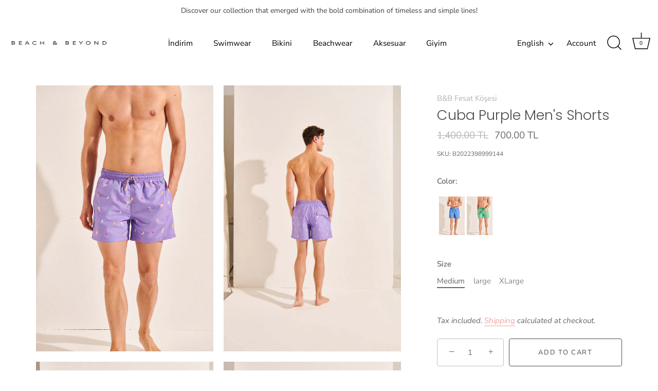

--- FILE ---
content_type: text/html; charset=utf-8
request_url: https://beachnbeyond.com/en/products/kuba-eflatun-erkek-sortu
body_size: 35171
content:
<!doctype html>
<html class="no-js" lang="en">
<head> 
    <script src='//beachnbeyond.com/cdn/shop/t/7/assets/product_restore_email.js?v=138684390585671210831712303866' defer='defer' ></script> 
    <script id='em_product_variants' type='application/json'>
        [{"id":39515500937280,"title":"medıum","option1":"medıum","option2":null,"option3":null,"sku":"B2022398999144","requires_shipping":true,"taxable":true,"featured_image":null,"available":true,"name":"Cuba Purple Men's Shorts - medıum","public_title":"medıum","options":["medıum"],"price":70000,"weight":0,"compare_at_price":140000,"inventory_management":"shopify","barcode":"","requires_selling_plan":false,"selling_plan_allocations":[]},{"id":39515500970048,"title":"large","option1":"large","option2":null,"option3":null,"sku":"B2022398999145","requires_shipping":true,"taxable":true,"featured_image":null,"available":true,"name":"Cuba Purple Men's Shorts - large","public_title":"large","options":["large"],"price":70000,"weight":0,"compare_at_price":140000,"inventory_management":"shopify","barcode":"","requires_selling_plan":false,"selling_plan_allocations":[]},{"id":39515501002816,"title":"XLARGE","option1":"XLARGE","option2":null,"option3":null,"sku":"B2022398999146","requires_shipping":true,"taxable":true,"featured_image":null,"available":true,"name":"Cuba Purple Men's Shorts - XLARGE","public_title":"XLARGE","options":["XLARGE"],"price":70000,"weight":0,"compare_at_price":140000,"inventory_management":"shopify","barcode":"","requires_selling_plan":false,"selling_plan_allocations":[]}]
    </script>
    <script id='em_product_selected_or_first_available_variant' type='application/json'>
        {"id":39515500937280,"title":"medıum","option1":"medıum","option2":null,"option3":null,"sku":"B2022398999144","requires_shipping":true,"taxable":true,"featured_image":null,"available":true,"name":"Cuba Purple Men's Shorts - medıum","public_title":"medıum","options":["medıum"],"price":70000,"weight":0,"compare_at_price":140000,"inventory_management":"shopify","barcode":"","requires_selling_plan":false,"selling_plan_allocations":[]}
    </script>
    <script id='em_product_metafields' type='application/json'>
        1676419407
    </script>
  <!-- Beach 1.4.2 -->

  <link rel="preload" href="//beachnbeyond.com/cdn/shop/t/7/assets/styles.css?v=138447999913803364971762756454" as="style">

  <meta charset="utf-8" />
<meta name="viewport" content="width=device-width,initial-scale=1.0" />
<meta http-equiv="X-UA-Compatible" content="IE=edge">

<link rel="preconnect" href="https://cdn.shopify.com" crossorigin>
<link rel="preconnect" href="https://fonts.shopify.com" crossorigin>
<link rel="preconnect" href="https://monorail-edge.shopifysvc.com"><link rel="preload" as="font" href="//beachnbeyond.com/cdn/fonts/nunito_sans/nunitosans_n4.0276fe080df0ca4e6a22d9cb55aed3ed5ba6b1da.woff2" type="font/woff2" crossorigin><link rel="preload" as="font" href="//beachnbeyond.com/cdn/fonts/nunito_sans/nunitosans_n7.25d963ed46da26098ebeab731e90d8802d989fa5.woff2" type="font/woff2" crossorigin><link rel="preload" as="font" href="//beachnbeyond.com/cdn/fonts/nunito_sans/nunitosans_i4.6e408730afac1484cf297c30b0e67c86d17fc586.woff2" type="font/woff2" crossorigin><link rel="preload" as="font" href="//beachnbeyond.com/cdn/fonts/nunito_sans/nunitosans_i7.8c1124729eec046a321e2424b2acf328c2c12139.woff2" type="font/woff2" crossorigin><link rel="preload" as="font" href="//beachnbeyond.com/cdn/fonts/nunito_sans/nunitosans_n4.0276fe080df0ca4e6a22d9cb55aed3ed5ba6b1da.woff2" type="font/woff2" crossorigin><link rel="preload" as="font" href="//beachnbeyond.com/cdn/fonts/poppins/poppins_n3.05f58335c3209cce17da4f1f1ab324ebe2982441.woff2" type="font/woff2" crossorigin><link rel="preload" as="font" href="//beachnbeyond.com/cdn/fonts/poppins/poppins_n6.aa29d4918bc243723d56b59572e18228ed0786f6.woff2" type="font/woff2" crossorigin><link rel="preload" href="//beachnbeyond.com/cdn/shop/t/7/assets/vendor.min.js?v=29461139837223071051712303866" as="script">
<link rel="preload" href="//beachnbeyond.com/cdn/shop/t/7/assets/theme.js?v=4767453082431948651712303866" as="script"><link rel="canonical" href="https://beachnbeyond.com/en/products/kuba-eflatun-erkek-sortu" /><link rel="shortcut icon" href="//beachnbeyond.com/cdn/shop/files/fav-icon-beach-and-beyond.png?v=1661239030" type="image/png" /><meta name="description" content="Regular fit, elasticated drawstring waist, mesh lined swim shorts made of 100% micro polyester fast-drying soft-touch fabric. It has 2 front pockets and 1 more pocket at the back. PRODUCT CONTENT 100% Micro Polyester">
<link rel="preload" as="font" href="//beachnbeyond.com/cdn/fonts/nunito_sans/nunitosans_n5.6fc0ed1feb3fc393c40619f180fc49c4d0aae0db.woff2" type="font/woff2" crossorigin><link rel="preload" as="font" href="//beachnbeyond.com/cdn/fonts/nunito_sans/nunitosans_n6.6e9464eba570101a53130c8130a9e17a8eb55c21.woff2" type="font/woff2" crossorigin><meta name="theme-color" content="#423f3f">

  <title>
    Cuba Purple Men&#39;s Shorts &ndash; Beach &amp; Beyond
  </title>

  <meta property="og:site_name" content="Beach &amp; Beyond">
<meta property="og:url" content="https://beachnbeyond.com/en/products/kuba-eflatun-erkek-sortu">
<meta property="og:title" content="Cuba Purple Men&#39;s Shorts">
<meta property="og:type" content="product">
<meta property="og:description" content="Regular fit, elasticated drawstring waist, mesh lined swim shorts made of 100% micro polyester fast-drying soft-touch fabric. It has 2 front pockets and 1 more pocket at the back. PRODUCT CONTENT 100% Micro Polyester"><meta property="og:image" content="http://beachnbeyond.com/cdn/shop/products/venti_b-0164-1620308824_1200x1200.jpg?v=1755502569">
  <meta property="og:image:secure_url" content="https://beachnbeyond.com/cdn/shop/products/venti_b-0164-1620308824_1200x1200.jpg?v=1755502569">
  <meta property="og:image:width" content="683">
  <meta property="og:image:height" content="1024"><meta property="og:price:amount" content="700.00">
  <meta property="og:price:currency" content="TRY"><meta name="twitter:card" content="summary_large_image">
<meta name="twitter:title" content="Cuba Purple Men&#39;s Shorts">
<meta name="twitter:description" content="Regular fit, elasticated drawstring waist, mesh lined swim shorts made of 100% micro polyester fast-drying soft-touch fabric. It has 2 front pockets and 1 more pocket at the back. PRODUCT CONTENT 100% Micro Polyester">


  <style data-shopify>
    :root {
      --viewport-height: 100vh;
      --viewport-height-first-section: 100vh;
      --nav-height: 0;
    }
  </style>

  <link href="//beachnbeyond.com/cdn/shop/t/7/assets/styles.css?v=138447999913803364971762756454" rel="stylesheet" type="text/css" media="all" />

  <script>window.performance && window.performance.mark && window.performance.mark('shopify.content_for_header.start');</script><meta name="google-site-verification" content="gpym_GpgSLoVRneu7HUtT9V3r9yH1qdNmx47dV6Yu6A">
<meta id="shopify-digital-wallet" name="shopify-digital-wallet" content="/55215915072/digital_wallets/dialog">
<link rel="alternate" hreflang="x-default" href="https://beachnbeyond.com/products/kuba-eflatun-erkek-sortu">
<link rel="alternate" hreflang="tr" href="https://beachnbeyond.com/products/kuba-eflatun-erkek-sortu">
<link rel="alternate" hreflang="en" href="https://beachnbeyond.com/en/products/kuba-eflatun-erkek-sortu">
<link rel="alternate" type="application/json+oembed" href="https://beachnbeyond.com/en/products/kuba-eflatun-erkek-sortu.oembed">
<script async="async" src="/checkouts/internal/preloads.js?locale=en-TR"></script>
<script id="shopify-features" type="application/json">{"accessToken":"652cf8456b369f8560a1e48bccdddc7a","betas":["rich-media-storefront-analytics"],"domain":"beachnbeyond.com","predictiveSearch":true,"shopId":55215915072,"locale":"en"}</script>
<script>var Shopify = Shopify || {};
Shopify.shop = "beachandbeyond2022.myshopify.com";
Shopify.locale = "en";
Shopify.currency = {"active":"TRY","rate":"1.0"};
Shopify.country = "TR";
Shopify.theme = {"name":"Copy of BB Theme","id":124390572096,"schema_name":"Beach","schema_version":"1.4.2","theme_store_id":null,"role":"main"};
Shopify.theme.handle = "null";
Shopify.theme.style = {"id":null,"handle":null};
Shopify.cdnHost = "beachnbeyond.com/cdn";
Shopify.routes = Shopify.routes || {};
Shopify.routes.root = "/en/";</script>
<script type="module">!function(o){(o.Shopify=o.Shopify||{}).modules=!0}(window);</script>
<script>!function(o){function n(){var o=[];function n(){o.push(Array.prototype.slice.apply(arguments))}return n.q=o,n}var t=o.Shopify=o.Shopify||{};t.loadFeatures=n(),t.autoloadFeatures=n()}(window);</script>
<script id="shop-js-analytics" type="application/json">{"pageType":"product"}</script>
<script defer="defer" async type="module" src="//beachnbeyond.com/cdn/shopifycloud/shop-js/modules/v2/client.init-shop-cart-sync_C5BV16lS.en.esm.js"></script>
<script defer="defer" async type="module" src="//beachnbeyond.com/cdn/shopifycloud/shop-js/modules/v2/chunk.common_CygWptCX.esm.js"></script>
<script type="module">
  await import("//beachnbeyond.com/cdn/shopifycloud/shop-js/modules/v2/client.init-shop-cart-sync_C5BV16lS.en.esm.js");
await import("//beachnbeyond.com/cdn/shopifycloud/shop-js/modules/v2/chunk.common_CygWptCX.esm.js");

  window.Shopify.SignInWithShop?.initShopCartSync?.({"fedCMEnabled":true,"windoidEnabled":true});

</script>
<script>(function() {
  var isLoaded = false;
  function asyncLoad() {
    if (isLoaded) return;
    isLoaded = true;
    var urls = ["https:\/\/cdn.nfcube.com\/instafeed-4df03f0416ac0067595048feef194f7f.js?shop=beachandbeyond2022.myshopify.com"];
    for (var i = 0; i < urls.length; i++) {
      var s = document.createElement('script');
      s.type = 'text/javascript';
      s.async = true;
      s.src = urls[i];
      var x = document.getElementsByTagName('script')[0];
      x.parentNode.insertBefore(s, x);
    }
  };
  if(window.attachEvent) {
    window.attachEvent('onload', asyncLoad);
  } else {
    window.addEventListener('load', asyncLoad, false);
  }
})();</script>
<script id="__st">var __st={"a":55215915072,"offset":10800,"reqid":"39c6d53d-4de1-4ce7-ac0e-2c0203374417-1768730114","pageurl":"beachnbeyond.com\/en\/products\/kuba-eflatun-erkek-sortu","u":"a743db217590","p":"product","rtyp":"product","rid":6629960286272};</script>
<script>window.ShopifyPaypalV4VisibilityTracking = true;</script>
<script id="captcha-bootstrap">!function(){'use strict';const t='contact',e='account',n='new_comment',o=[[t,t],['blogs',n],['comments',n],[t,'customer']],c=[[e,'customer_login'],[e,'guest_login'],[e,'recover_customer_password'],[e,'create_customer']],r=t=>t.map((([t,e])=>`form[action*='/${t}']:not([data-nocaptcha='true']) input[name='form_type'][value='${e}']`)).join(','),a=t=>()=>t?[...document.querySelectorAll(t)].map((t=>t.form)):[];function s(){const t=[...o],e=r(t);return a(e)}const i='password',u='form_key',d=['recaptcha-v3-token','g-recaptcha-response','h-captcha-response',i],f=()=>{try{return window.sessionStorage}catch{return}},m='__shopify_v',_=t=>t.elements[u];function p(t,e,n=!1){try{const o=window.sessionStorage,c=JSON.parse(o.getItem(e)),{data:r}=function(t){const{data:e,action:n}=t;return t[m]||n?{data:e,action:n}:{data:t,action:n}}(c);for(const[e,n]of Object.entries(r))t.elements[e]&&(t.elements[e].value=n);n&&o.removeItem(e)}catch(o){console.error('form repopulation failed',{error:o})}}const l='form_type',E='cptcha';function T(t){t.dataset[E]=!0}const w=window,h=w.document,L='Shopify',v='ce_forms',y='captcha';let A=!1;((t,e)=>{const n=(g='f06e6c50-85a8-45c8-87d0-21a2b65856fe',I='https://cdn.shopify.com/shopifycloud/storefront-forms-hcaptcha/ce_storefront_forms_captcha_hcaptcha.v1.5.2.iife.js',D={infoText:'Protected by hCaptcha',privacyText:'Privacy',termsText:'Terms'},(t,e,n)=>{const o=w[L][v],c=o.bindForm;if(c)return c(t,g,e,D).then(n);var r;o.q.push([[t,g,e,D],n]),r=I,A||(h.body.append(Object.assign(h.createElement('script'),{id:'captcha-provider',async:!0,src:r})),A=!0)});var g,I,D;w[L]=w[L]||{},w[L][v]=w[L][v]||{},w[L][v].q=[],w[L][y]=w[L][y]||{},w[L][y].protect=function(t,e){n(t,void 0,e),T(t)},Object.freeze(w[L][y]),function(t,e,n,w,h,L){const[v,y,A,g]=function(t,e,n){const i=e?o:[],u=t?c:[],d=[...i,...u],f=r(d),m=r(i),_=r(d.filter((([t,e])=>n.includes(e))));return[a(f),a(m),a(_),s()]}(w,h,L),I=t=>{const e=t.target;return e instanceof HTMLFormElement?e:e&&e.form},D=t=>v().includes(t);t.addEventListener('submit',(t=>{const e=I(t);if(!e)return;const n=D(e)&&!e.dataset.hcaptchaBound&&!e.dataset.recaptchaBound,o=_(e),c=g().includes(e)&&(!o||!o.value);(n||c)&&t.preventDefault(),c&&!n&&(function(t){try{if(!f())return;!function(t){const e=f();if(!e)return;const n=_(t);if(!n)return;const o=n.value;o&&e.removeItem(o)}(t);const e=Array.from(Array(32),(()=>Math.random().toString(36)[2])).join('');!function(t,e){_(t)||t.append(Object.assign(document.createElement('input'),{type:'hidden',name:u})),t.elements[u].value=e}(t,e),function(t,e){const n=f();if(!n)return;const o=[...t.querySelectorAll(`input[type='${i}']`)].map((({name:t})=>t)),c=[...d,...o],r={};for(const[a,s]of new FormData(t).entries())c.includes(a)||(r[a]=s);n.setItem(e,JSON.stringify({[m]:1,action:t.action,data:r}))}(t,e)}catch(e){console.error('failed to persist form',e)}}(e),e.submit())}));const S=(t,e)=>{t&&!t.dataset[E]&&(n(t,e.some((e=>e===t))),T(t))};for(const o of['focusin','change'])t.addEventListener(o,(t=>{const e=I(t);D(e)&&S(e,y())}));const B=e.get('form_key'),M=e.get(l),P=B&&M;t.addEventListener('DOMContentLoaded',(()=>{const t=y();if(P)for(const e of t)e.elements[l].value===M&&p(e,B);[...new Set([...A(),...v().filter((t=>'true'===t.dataset.shopifyCaptcha))])].forEach((e=>S(e,t)))}))}(h,new URLSearchParams(w.location.search),n,t,e,['guest_login'])})(!0,!0)}();</script>
<script integrity="sha256-4kQ18oKyAcykRKYeNunJcIwy7WH5gtpwJnB7kiuLZ1E=" data-source-attribution="shopify.loadfeatures" defer="defer" src="//beachnbeyond.com/cdn/shopifycloud/storefront/assets/storefront/load_feature-a0a9edcb.js" crossorigin="anonymous"></script>
<script data-source-attribution="shopify.dynamic_checkout.dynamic.init">var Shopify=Shopify||{};Shopify.PaymentButton=Shopify.PaymentButton||{isStorefrontPortableWallets:!0,init:function(){window.Shopify.PaymentButton.init=function(){};var t=document.createElement("script");t.src="https://beachnbeyond.com/cdn/shopifycloud/portable-wallets/latest/portable-wallets.en.js",t.type="module",document.head.appendChild(t)}};
</script>
<script data-source-attribution="shopify.dynamic_checkout.buyer_consent">
  function portableWalletsHideBuyerConsent(e){var t=document.getElementById("shopify-buyer-consent"),n=document.getElementById("shopify-subscription-policy-button");t&&n&&(t.classList.add("hidden"),t.setAttribute("aria-hidden","true"),n.removeEventListener("click",e))}function portableWalletsShowBuyerConsent(e){var t=document.getElementById("shopify-buyer-consent"),n=document.getElementById("shopify-subscription-policy-button");t&&n&&(t.classList.remove("hidden"),t.removeAttribute("aria-hidden"),n.addEventListener("click",e))}window.Shopify?.PaymentButton&&(window.Shopify.PaymentButton.hideBuyerConsent=portableWalletsHideBuyerConsent,window.Shopify.PaymentButton.showBuyerConsent=portableWalletsShowBuyerConsent);
</script>
<script>
  function portableWalletsCleanup(e){e&&e.src&&console.error("Failed to load portable wallets script "+e.src);var t=document.querySelectorAll("shopify-accelerated-checkout .shopify-payment-button__skeleton, shopify-accelerated-checkout-cart .wallet-cart-button__skeleton"),e=document.getElementById("shopify-buyer-consent");for(let e=0;e<t.length;e++)t[e].remove();e&&e.remove()}function portableWalletsNotLoadedAsModule(e){e instanceof ErrorEvent&&"string"==typeof e.message&&e.message.includes("import.meta")&&"string"==typeof e.filename&&e.filename.includes("portable-wallets")&&(window.removeEventListener("error",portableWalletsNotLoadedAsModule),window.Shopify.PaymentButton.failedToLoad=e,"loading"===document.readyState?document.addEventListener("DOMContentLoaded",window.Shopify.PaymentButton.init):window.Shopify.PaymentButton.init())}window.addEventListener("error",portableWalletsNotLoadedAsModule);
</script>

<script type="module" src="https://beachnbeyond.com/cdn/shopifycloud/portable-wallets/latest/portable-wallets.en.js" onError="portableWalletsCleanup(this)" crossorigin="anonymous"></script>
<script nomodule>
  document.addEventListener("DOMContentLoaded", portableWalletsCleanup);
</script>

<link id="shopify-accelerated-checkout-styles" rel="stylesheet" media="screen" href="https://beachnbeyond.com/cdn/shopifycloud/portable-wallets/latest/accelerated-checkout-backwards-compat.css" crossorigin="anonymous">
<style id="shopify-accelerated-checkout-cart">
        #shopify-buyer-consent {
  margin-top: 1em;
  display: inline-block;
  width: 100%;
}

#shopify-buyer-consent.hidden {
  display: none;
}

#shopify-subscription-policy-button {
  background: none;
  border: none;
  padding: 0;
  text-decoration: underline;
  font-size: inherit;
  cursor: pointer;
}

#shopify-subscription-policy-button::before {
  box-shadow: none;
}

      </style>

<script>window.performance && window.performance.mark && window.performance.mark('shopify.content_for_header.end');</script>

  <script>
    document.documentElement.className = document.documentElement.className.replace('no-js', 'js');
    window.theme = window.theme || {};
    
      theme.money_format_with_code_preference = "\u003cspan class=\"money conversion-bear-money\"\u003e{{amount}} TL\u003c\/span\u003e";
    
    theme.money_format = "\u003cspan class=\"money conversion-bear-money\"\u003e{{amount}} TL\u003c\/span\u003e";
    theme.money_container = '.theme-money';
    theme.strings = {
      previous: "Previous",
      next: "Next",
      close: "Close",
      addressError: "Error looking up that address",
      addressNoResults: "No results for that address",
      addressQueryLimit: "You have exceeded the Google API usage limit. Consider upgrading to a \u003ca href=\"https:\/\/developers.google.com\/maps\/premium\/usage-limits\"\u003ePremium Plan\u003c\/a\u003e.",
      authError: "There was a problem authenticating your Google Maps API Key.",
      back: "Back",
      cartConfirmation: "You must agree to the terms and conditions before continuing.",
      loadMore: "Load more",
      infiniteScrollNoMore: "No more results",
      priceNonExistent: "Unavailable",
      buttonDefault: "Add to Cart",
      buttonPreorder: "Pre-order",
      buttonNoStock: "Out of stock",
      buttonNoVariant: "Unavailable",
      variantNoStock: "Sold out",
      unitPriceSeparator: " \/ ",
      colorBoxPrevious: "Previous",
      colorBoxNext: "Next",
      colorBoxClose: "Close",
      navigateHome: "Home",
      productAddingToCart: "Adding",
      productAddedToCart: "Added to cart",
      popupWasAdded: "was added to your cart",
      popupCheckout: "Checkout",
      popupContinueShopping: "Continue shopping",
      onlyXLeft: "[[ quantity ]] in stock",
      priceSoldOut: "Sold Out",
      inventoryLowStock: "Low stock",
      inventoryInStock: "In stock",
      loading: "Loading...",
      viewCart: "View cart",
      page: "Page {{ page }}",
      imageSlider: "Image slider",
      clearAll: "Clear all"
    };
    theme.routes = {
      root_url: '/en',
      cart_url: '/en/cart',
      cart_add_url: '/en/cart/add',
      checkout: '/checkout'
    };
    theme.settings = {
      animationEnabledDesktop: true,
      animationEnabledMobile: true
    };

    theme.checkViewportFillers = function(){
      var toggleState = false;
      var elPageContent = document.getElementById('page-content');
      if(elPageContent) {
        var elOverlapSection = elPageContent.querySelector('.header-overlap-section');
        if (elOverlapSection) {
          var padding = parseInt(getComputedStyle(elPageContent).getPropertyValue('padding-top'));
          toggleState = ((Math.round(elOverlapSection.offsetTop) - padding) === 0);
        }
      }
      if(toggleState) {
        document.getElementsByTagName('body')[0].classList.add('header-section-overlap');
      } else {
        document.getElementsByTagName('body')[0].classList.remove('header-section-overlap');
      }
    };

    theme.assessAltLogo = function(){
      var elsOverlappers = document.querySelectorAll('.needs-alt-logo');
      var useAltLogo = false;
      if(elsOverlappers.length) {
        var elSiteControl = document.querySelector('#site-control');
        var elSiteControlInner = document.querySelector('#site-control .site-control__inner');
        var headerMid = elSiteControlInner.offsetTop + elSiteControl.offsetTop + elSiteControlInner.offsetHeight / 2;
        Array.prototype.forEach.call(elsOverlappers, function(el, i){
          var thisTop = el.getBoundingClientRect().top;
          var thisBottom = thisTop + el.offsetHeight;
          if(headerMid > thisTop && headerMid < thisBottom) {
            useAltLogo = true;
            return false;
          }
        });
      }
      if(useAltLogo) {
        document.getElementsByTagName('body')[0].classList.add('use-alt-logo');
      } else {
        document.getElementsByTagName('body')[0].classList.remove('use-alt-logo');
      }
    };
  </script>
   <script src="https://code.jquery.com/jquery-3.6.0.min.js" integrity="sha256-/xUj+3OJU5yExlq6GSYGSHk7tPXikynS7ogEvDej/m4=" crossorigin="anonymous"></script>
<script>
  fetch("https://ipinfo.io/json?token=d9a87d24929387").then(
  (response) => response.json()
).then(
  (jsonResponse) => console.log(jsonResponse.ip, jsonResponse.country)
)

  $.getJSON("https://ipinfo.io?token=d9a87d24929387", function(response) {
     if(response.country !== "TR") {
       if(!localStorage.getItem("firstTime")){
         window.location = 'https://beachnbeyond.com/en';
         localStorage.setItem("firstTime","true");}
     }
   
         
     
});
</script>
<!-- BEGIN app block: shopify://apps/t-lab-ai-language-translate/blocks/custom_translations/b5b83690-efd4-434d-8c6a-a5cef4019faf --><!-- BEGIN app snippet: custom_translation_scripts --><script>
(()=>{var o=/\([0-9]+?\)$/,M=/\r?\n|\r|\t|\xa0|\u200B|\u200E|&nbsp;| /g,v=/<\/?[a-z][\s\S]*>/i,t=/^(https?:\/\/|\/\/)[^\s/$.?#].[^\s]*$/i,k=/\{\{\s*([a-zA-Z_]\w*)\s*\}\}/g,p=/\{\{\s*([a-zA-Z_]\w*)\s*\}\}/,r=/^(https:)?\/\/cdn\.shopify\.com\/(.+)\.(png|jpe?g|gif|webp|svgz?|bmp|tiff?|ico|avif)/i,e=/^(https:)?\/\/cdn\.shopify\.com/i,a=/\b(?:https?|ftp)?:?\/\/?[^\s\/]+\/[^\s]+\.(?:png|jpe?g|gif|webp|svgz?|bmp|tiff?|ico|avif)\b/i,I=/url\(['"]?(.*?)['"]?\)/,m="__label:",i=document.createElement("textarea"),u={t:["src","data-src","data-source","data-href","data-zoom","data-master","data-bg","base-src"],i:["srcset","data-srcset"],o:["href","data-href"],u:["href","data-href","data-src","data-zoom"]},g=new Set(["img","picture","button","p","a","input"]),h=16.67,s=function(n){return n.nodeType===Node.ELEMENT_NODE},c=function(n){return n.nodeType===Node.TEXT_NODE};function w(n){return r.test(n.trim())||a.test(n.trim())}function b(n){return(n=>(n=n.trim(),t.test(n)))(n)||e.test(n.trim())}var l=function(n){return!n||0===n.trim().length};function j(n){return i.innerHTML=n,i.value}function T(n){return A(j(n))}function A(n){return n.trim().replace(o,"").replace(M,"").trim()}var _=1e3;function D(n){n=n.trim().replace(M,"").replace(/&amp;/g,"&").replace(/&gt;/g,">").replace(/&lt;/g,"<").trim();return n.length>_?N(n):n}function E(n){return n.trim().toLowerCase().replace(/^https:/i,"")}function N(n){for(var t=5381,r=0;r<n.length;r++)t=(t<<5)+t^n.charCodeAt(r);return(t>>>0).toString(36)}function f(n){for(var t=document.createElement("template"),r=(t.innerHTML=n,["SCRIPT","IFRAME","OBJECT","EMBED","LINK","META"]),e=/^(on\w+|srcdoc|style)$/i,a=document.createTreeWalker(t.content,NodeFilter.SHOW_ELEMENT),i=a.nextNode();i;i=a.nextNode()){var o=i;if(r.includes(o.nodeName))o.remove();else for(var u=o.attributes.length-1;0<=u;--u)e.test(o.attributes[u].name)&&o.removeAttribute(o.attributes[u].name)}return t.innerHTML}function d(n,t,r){void 0===r&&(r=20);for(var e=n,a=0;e&&e.parentElement&&a<r;){for(var i=e.parentElement,o=0,u=t;o<u.length;o++)for(var s=u[o],c=0,l=s.l;c<l.length;c++){var f=l[c];switch(f.type){case"class":for(var d=0,v=i.classList;d<v.length;d++){var p=v[d];if(f.value.test(p))return s.label}break;case"id":if(i.id&&f.value.test(i.id))return s.label;break;case"attribute":if(i.hasAttribute(f.name)){if(!f.value)return s.label;var m=i.getAttribute(f.name);if(m&&f.value.test(m))return s.label}}}e=i,a++}return"unknown"}function y(n,t){var r,e,a;"function"==typeof window.fetch&&"AbortController"in window?(r=new AbortController,e=setTimeout(function(){return r.abort()},3e3),fetch(n,{credentials:"same-origin",signal:r.signal}).then(function(n){return clearTimeout(e),n.ok?n.json():Promise.reject(n)}).then(t).catch(console.error)):((a=new XMLHttpRequest).onreadystatechange=function(){4===a.readyState&&200===a.status&&t(JSON.parse(a.responseText))},a.open("GET",n,!0),a.timeout=3e3,a.send())}function O(){var l=/([^\s]+)\.(png|jpe?g|gif|webp|svgz?|bmp|tiff?|ico|avif)$/i,f=/_(\{width\}x*|\{width\}x\{height\}|\d{3,4}x\d{3,4}|\d{3,4}x|x\d{3,4}|pinco|icon|thumb|small|compact|medium|large|grande|original|master)(_crop_\w+)*(@[2-3]x)*(.progressive)*$/i,d=/^(https?|ftp|file):\/\//i;function r(n){var t,r="".concat(n.path).concat(n.v).concat(null!=(r=n.size)?r:"",".").concat(n.p);return n.m&&(r="".concat(n.path).concat(n.m,"/").concat(n.v).concat(null!=(t=n.size)?t:"",".").concat(n.p)),n.host&&(r="".concat(null!=(t=n.protocol)?t:"","//").concat(n.host).concat(r)),n.g&&(r+=n.g),r}return{h:function(n){var t=!0,r=(d.test(n)||n.startsWith("//")||(t=!1,n="https://example.com"+n),t);n.startsWith("//")&&(r=!1,n="https:"+n);try{new URL(n)}catch(n){return null}var e,a,i,o,u,s,n=new URL(n),c=n.pathname.split("/").filter(function(n){return n});return c.length<1||(a=c.pop(),e=null!=(e=c.pop())?e:null,null===(a=a.match(l)))?null:(s=a[1],a=a[2],i=s.match(f),o=s,(u=null)!==i&&(o=s.substring(0,i.index),u=i[0]),s=0<c.length?"/"+c.join("/")+"/":"/",{protocol:r?n.protocol:null,host:t?n.host:null,path:s,g:n.search,m:e,v:o,size:u,p:a,version:n.searchParams.get("v"),width:n.searchParams.get("width")})},T:r,S:function(n){return(n.m?"/".concat(n.m,"/"):"/").concat(n.v,".").concat(n.p)},M:function(n){return(n.m?"/".concat(n.m,"/"):"/").concat(n.v,".").concat(n.p,"?v=").concat(n.version||"0")},k:function(n,t){return r({protocol:t.protocol,host:t.host,path:t.path,g:t.g,m:t.m,v:t.v,size:n.size,p:t.p,version:t.version,width:t.width})}}}var x,S,C={},H={};function q(p,n){var m=new Map,g=new Map,i=new Map,r=new Map,e=new Map,a=new Map,o=new Map,u=function(n){return n.toLowerCase().replace(/[\s\W_]+/g,"")},s=new Set(n.A.map(u)),c=0,l=!1,f=!1,d=O();function v(n,t,r){s.has(u(n))||n&&t&&(r.set(n,t),l=!0)}function t(n,t){if(n&&n.trim()&&0!==m.size){var r=A(n),e=H[r];if(e&&(p.log("dictionary",'Overlapping text: "'.concat(n,'" related to html: "').concat(e,'"')),t)&&(n=>{if(n)for(var t=h(n.outerHTML),r=t._,e=(t.I||(r=0),n.parentElement),a=0;e&&a<5;){var i=h(e.outerHTML),o=i.I,i=i._;if(o){if(p.log("dictionary","Ancestor depth ".concat(a,": overlap score=").concat(i.toFixed(3),", base=").concat(r.toFixed(3))),r<i)return 1;if(i<r&&0<r)return}e=e.parentElement,a++}})(t))p.log("dictionary",'Skipping text translation for "'.concat(n,'" because an ancestor HTML translation exists'));else{e=m.get(r);if(e)return e;var a=n;if(a&&a.trim()&&0!==g.size){for(var i,o,u,s=g.entries(),c=s.next();!c.done;){var l=c.value[0],f=c.value[1],d=a.trim().match(l);if(d&&1<d.length){i=l,o=f,u=d;break}c=s.next()}if(i&&o&&u){var v=u.slice(1),t=o.match(k);if(t&&t.length===v.length)return t.reduce(function(n,t,r){return n.replace(t,v[r])},o)}}}}return null}function h(n){var r,e,a;return!n||!n.trim()||0===i.size?{I:null,_:0}:(r=D(n),a=0,(e=null)!=(n=i.get(r))?{I:n,_:1}:(i.forEach(function(n,t){-1!==t.indexOf(r)&&(t=r.length/t.length,a<t)&&(a=t,e=n)}),{I:e,_:a}))}function w(n){return n&&n.trim()&&0!==i.size&&(n=D(n),null!=(n=i.get(n)))?n:null}function b(n){if(n&&n.trim()&&0!==r.size){var t=E(n),t=r.get(t);if(t)return t;t=d.h(n);if(t){n=d.M(t).toLowerCase(),n=r.get(n);if(n)return n;n=d.S(t).toLowerCase(),t=r.get(n);if(t)return t}}return null}function T(n){return!n||!n.trim()||0===e.size||void 0===(n=e.get(A(n)))?null:n}function y(n){return!n||!n.trim()||0===a.size||void 0===(n=a.get(E(n)))?null:n}function x(n){var t;return!n||!n.trim()||0===o.size?null:null!=(t=o.get(A(n)))?t:(t=D(n),void 0!==(n=o.get(t))?n:null)}function S(){var n={j:m,D:g,N:i,O:r,C:e,H:a,q:o,L:l,R:c,F:C};return JSON.stringify(n,function(n,t){return t instanceof Map?Object.fromEntries(t.entries()):t})}return{J:function(n,t){v(n,t,m)},U:function(n,t){n&&t&&(n=new RegExp("^".concat(n,"$"),"s"),g.set(n,t),l=!0)},$:function(n,t){var r;n!==t&&(v((r=j(r=n).trim().replace(M,"").trim()).length>_?N(r):r,t,i),c=Math.max(c,n.length))},P:function(n,t){v(n,t,r),(n=d.h(n))&&(v(d.M(n).toLowerCase(),t,r),v(d.S(n).toLowerCase(),t,r))},G:function(n,t){v(n.replace("[img-alt]","").replace(M,"").trim(),t,e)},B:function(n,t){v(n,t,a)},W:function(n,t){f=!0,v(n,t,o)},V:function(){return p.log("dictionary","Translation dictionaries: ",S),i.forEach(function(n,r){m.forEach(function(n,t){r!==t&&-1!==r.indexOf(t)&&(C[t]=A(n),H[t]=r)})}),p.log("dictionary","appliedTextTranslations: ",JSON.stringify(C)),p.log("dictionary","overlappingTexts: ",JSON.stringify(H)),{L:l,Z:f,K:t,X:w,Y:b,nn:T,tn:y,rn:x}}}}function z(n,t,r){function f(n,t){t=n.split(t);return 2===t.length?t[1].trim()?t:[t[0]]:[n]}var d=q(r,t);return n.forEach(function(n){if(n){var c,l=n.name,n=n.value;if(l&&n){if("string"==typeof n)try{c=JSON.parse(n)}catch(n){return void r.log("dictionary","Invalid metafield JSON for "+l,function(){return String(n)})}else c=n;c&&Object.keys(c).forEach(function(e){if(e){var n,t,r,a=c[e];if(a)if(e!==a)if(l.includes("judge"))r=T(e),d.W(r,a);else if(e.startsWith("[img-alt]"))d.G(e,a);else if(e.startsWith("[img-src]"))n=E(e.replace("[img-src]","")),d.P(n,a);else if(v.test(e))d.$(e,a);else if(w(e))n=E(e),d.P(n,a);else if(b(e))r=E(e),d.B(r,a);else if("/"===(n=(n=e).trim())[0]&&"/"!==n[1]&&(r=E(e),d.B(r,a),r=T(e),d.J(r,a)),p.test(e))(s=(r=e).match(k))&&0<s.length&&(t=r.replace(/[-\/\\^$*+?.()|[\]]/g,"\\$&"),s.forEach(function(n){t=t.replace(n,"(.*)")}),d.U(t,a));else if(e.startsWith(m))r=a.replace(m,""),s=e.replace(m,""),d.J(T(s),r);else{if("product_tags"===l)for(var i=0,o=["_",":"];i<o.length;i++){var u=(n=>{if(e.includes(n)){var t=f(e,n),r=f(a,n);if(t.length===r.length)return t.forEach(function(n,t){n!==r[t]&&(d.J(T(n),r[t]),d.J(T("".concat(n,":")),"".concat(r[t],":")))}),{value:void 0}}})(o[i]);if("object"==typeof u)return u.value}var s=T(e);s!==a&&d.J(s,a)}}})}}}),d.V()}function L(y,x){var e=[{label:"judge-me",l:[{type:"class",value:/jdgm/i},{type:"id",value:/judge-me/i},{type:"attribute",name:"data-widget-name",value:/review_widget/i}]}],a=O();function S(r,n,e){n.forEach(function(n){var t=r.getAttribute(n);t&&(t=n.includes("href")?e.tn(t):e.K(t))&&r.setAttribute(n,t)})}function M(n,t,r){var e,a=n.getAttribute(t);a&&((e=i(a=E(a.split("&")[0]),r))?n.setAttribute(t,e):(e=r.tn(a))&&n.setAttribute(t,e))}function k(n,t,r){var e=n.getAttribute(t);e&&(e=((n,t)=>{var r=(n=n.split(",").filter(function(n){return null!=n&&""!==n.trim()}).map(function(n){var n=n.trim().split(/\s+/),t=n[0].split("?"),r=t[0],t=t[1],t=t?t.split("&"):[],e=((n,t)=>{for(var r=0;r<n.length;r++)if(t(n[r]))return n[r];return null})(t,function(n){return n.startsWith("v=")}),t=t.filter(function(n){return!n.startsWith("v=")}),n=n[1];return{url:r,version:e,en:t.join("&"),size:n}}))[0].url;if(r=i(r=n[0].version?"".concat(r,"?").concat(n[0].version):r,t)){var e=a.h(r);if(e)return n.map(function(n){var t=n.url,r=a.h(t);return r&&(t=a.k(r,e)),n.en&&(r=t.includes("?")?"&":"?",t="".concat(t).concat(r).concat(n.en)),t=n.size?"".concat(t," ").concat(n.size):t}).join(",")}})(e,r))&&n.setAttribute(t,e)}function i(n,t){var r=a.h(n);return null===r?null:(n=t.Y(n))?null===(n=a.h(n))?null:a.k(r,n):(n=a.S(r),null===(t=t.Y(n))||null===(n=a.h(t))?null:a.k(r,n))}function A(n,t,r){var e,a,i,o;r.an&&(e=n,a=r.on,u.o.forEach(function(n){var t=e.getAttribute(n);if(!t)return!1;!t.startsWith("/")||t.startsWith("//")||t.startsWith(a)||(t="".concat(a).concat(t),e.setAttribute(n,t))})),i=n,r=u.u.slice(),o=t,r.forEach(function(n){var t,r=i.getAttribute(n);r&&(w(r)?(t=o.Y(r))&&i.setAttribute(n,t):(t=o.tn(r))&&i.setAttribute(n,t))})}function _(t,r){var n,e,a,i,o;u.t.forEach(function(n){return M(t,n,r)}),u.i.forEach(function(n){return k(t,n,r)}),e="alt",a=r,(o=(n=t).getAttribute(e))&&((i=a.nn(o))?n.setAttribute(e,i):(i=a.K(o))&&n.setAttribute(e,i))}return{un:function(n){return!(!n||!s(n)||x.sn.includes((n=n).tagName.toLowerCase())||n.classList.contains("tl-switcher-container")||(n=n.parentNode)&&["SCRIPT","STYLE"].includes(n.nodeName.toUpperCase()))},cn:function(n){if(c(n)&&null!=(t=n.textContent)&&t.trim()){if(y.Z)if("judge-me"===d(n,e,5)){var t=y.rn(n.textContent);if(t)return void(n.textContent=j(t))}var r,t=y.K(n.textContent,n.parentElement||void 0);t&&(r=n.textContent.trim().replace(o,"").trim(),n.textContent=j(n.textContent.replace(r,t)))}},ln:function(n){if(!!l(n.textContent)||!n.innerHTML)return!1;if(y.Z&&"judge-me"===d(n,e,5)){var t=y.rn(n.innerHTML);if(t)return n.innerHTML=f(t),!0}t=y.X(n.innerHTML);return!!t&&(n.innerHTML=f(t),!0)},fn:function(n){var t,r,e,a,i,o,u,s,c,l;switch(S(n,["data-label","title"],y),n.tagName.toLowerCase()){case"span":S(n,["data-tooltip"],y);break;case"a":A(n,y,x);break;case"input":c=u=y,(l=(s=o=n).getAttribute("type"))&&("submit"===l||"button"===l)&&(l=s.getAttribute("value"),c=c.K(l))&&s.setAttribute("value",c),S(o,["placeholder"],u);break;case"textarea":S(n,["placeholder"],y);break;case"img":_(n,y);break;case"picture":for(var f=y,d=n.childNodes,v=0;v<d.length;v++){var p=d[v];if(p.tagName)switch(p.tagName.toLowerCase()){case"source":k(p,"data-srcset",f),k(p,"srcset",f);break;case"img":_(p,f)}}break;case"div":s=l=y,(u=o=c=n)&&(o=o.style.backgroundImage||o.getAttribute("data-bg")||"")&&"none"!==o&&(o=o.match(I))&&o[1]&&(o=o[1],s=s.Y(o))&&(u.style.backgroundImage='url("'.concat(s,'")')),a=c,i=l,["src","data-src","data-bg"].forEach(function(n){return M(a,n,i)}),["data-bgset"].forEach(function(n){return k(a,n,i)}),["data-href"].forEach(function(n){return S(a,[n],i)});break;case"button":r=y,(e=(t=n).getAttribute("value"))&&(r=r.K(e))&&t.setAttribute("value",r);break;case"iframe":e=y,(r=(t=n).getAttribute("src"))&&(e=e.tn(r))&&t.setAttribute("src",e);break;case"video":for(var m=n,g=y,h=["src"],w=0;w<h.length;w++){var b=h[w],T=m.getAttribute(b);T&&(T=g.tn(T))&&m.setAttribute(b,T)}}},getImageTranslation:function(n){return i(n,y)}}}function R(s,c,l){r=c.dn,e=new WeakMap;var r,e,a={add:function(n){var t=Date.now()+r;e.set(n,t)},has:function(n){var t=null!=(t=e.get(n))?t:0;return!(Date.now()>=t&&(e.delete(n),1))}},i=[],o=[],f=[],d=[],u=2*h,v=3*h;function p(n){var t,r,e;n&&(n.nodeType===Node.TEXT_NODE&&s.un(n.parentElement)?s.cn(n):s.un(n)&&(n=n,s.fn(n),t=g.has(n.tagName.toLowerCase())||(t=(t=n).getBoundingClientRect(),r=window.innerHeight||document.documentElement.clientHeight,e=window.innerWidth||document.documentElement.clientWidth,r=t.top<=r&&0<=t.top+t.height,e=t.left<=e&&0<=t.left+t.width,r&&e),a.has(n)||(t?i:o).push(n)))}function m(n){if(l.log("messageHandler","Processing element:",n),s.un(n)){var t=s.ln(n);if(a.add(n),!t){var r=n.childNodes;l.log("messageHandler","Child nodes:",r);for(var e=0;e<r.length;e++)p(r[e])}}}requestAnimationFrame(function n(){for(var t=performance.now();0<i.length;){var r=i.shift();if(r&&!a.has(r)&&m(r),performance.now()-t>=v)break}requestAnimationFrame(n)}),requestAnimationFrame(function n(){for(var t=performance.now();0<o.length;){var r=o.shift();if(r&&!a.has(r)&&m(r),performance.now()-t>=u)break}requestAnimationFrame(n)}),c.vn&&requestAnimationFrame(function n(){for(var t=performance.now();0<f.length;){var r=f.shift();if(r&&s.fn(r),performance.now()-t>=u)break}requestAnimationFrame(n)}),c.pn&&requestAnimationFrame(function n(){for(var t=performance.now();0<d.length;){var r=d.shift();if(r&&s.cn(r),performance.now()-t>=u)break}requestAnimationFrame(n)});var n={subtree:!0,childList:!0,attributes:c.vn,characterData:c.pn};new MutationObserver(function(n){l.log("observer","Observer:",n);for(var t=0;t<n.length;t++){var r=n[t];switch(r.type){case"childList":for(var e=r.addedNodes,a=0;a<e.length;a++)p(e[a]);var i=r.target.childNodes;if(i.length<=10)for(var o=0;o<i.length;o++)p(i[o]);break;case"attributes":var u=r.target;s.un(u)&&u&&f.push(u);break;case"characterData":c.pn&&(u=r.target)&&u.nodeType===Node.TEXT_NODE&&d.push(u)}}}).observe(document.documentElement,n)}void 0===window.TranslationLab&&(window.TranslationLab={}),window.TranslationLab.CustomTranslations=(x=(()=>{var a;try{a=window.localStorage.getItem("tlab_debug_mode")||null}catch(n){a=null}return{log:function(n,t){for(var r=[],e=2;e<arguments.length;e++)r[e-2]=arguments[e];!a||"observer"===n&&"all"===a||("all"===a||a===n||"custom"===n&&"custom"===a)&&(n=r.map(function(n){if("function"==typeof n)try{return n()}catch(n){return"Error generating parameter: ".concat(n.message)}return n}),console.log.apply(console,[t].concat(n)))}}})(),S=null,{init:function(n,t){n&&!n.isPrimaryLocale&&n.translationsMetadata&&n.translationsMetadata.length&&(0<(t=((n,t,r,e)=>{function a(n,t){for(var r=[],e=2;e<arguments.length;e++)r[e-2]=arguments[e];for(var a=0,i=r;a<i.length;a++){var o=i[a];if(o&&void 0!==o[n])return o[n]}return t}var i=window.localStorage.getItem("tlab_feature_options"),o=null;if(i)try{o=JSON.parse(i)}catch(n){e.log("dictionary","Invalid tlab_feature_options JSON",String(n))}var r=a("useMessageHandler",!0,o,i=r),u=a("messageHandlerCooldown",2e3,o,i),s=a("localizeUrls",!1,o,i),c=a("processShadowRoot",!1,o,i),l=a("attributesMutations",!1,o,i),f=a("processCharacterData",!1,o,i),d=a("excludedTemplates",[],o,i),o=a("phraseIgnoreList",[],o,i);return e.log("dictionary","useMessageHandler:",r),e.log("dictionary","messageHandlerCooldown:",u),e.log("dictionary","localizeUrls:",s),e.log("dictionary","processShadowRoot:",c),e.log("dictionary","attributesMutations:",l),e.log("dictionary","processCharacterData:",f),e.log("dictionary","excludedTemplates:",d),e.log("dictionary","phraseIgnoreList:",o),{sn:["html","head","meta","script","noscript","style","link","canvas","svg","g","path","ellipse","br","hr"],locale:n,on:t,gn:r,dn:u,an:s,hn:c,vn:l,pn:f,mn:d,A:o}})(n.locale,n.on,t,x)).mn.length&&t.mn.includes(n.template)||(n=z(n.translationsMetadata,t,x),S=L(n,t),n.L&&(t.gn&&R(S,t,x),window.addEventListener("DOMContentLoaded",function(){function e(n){n=/\/products\/(.+?)(\?.+)?$/.exec(n);return n?n[1]:null}var n,t,r,a;(a=document.querySelector(".cbb-frequently-bought-selector-label-name"))&&"true"!==a.getAttribute("translated")&&(n=e(window.location.pathname))&&(t="https://".concat(window.location.host,"/products/").concat(n,".json"),r="https://".concat(window.location.host).concat(window.Shopify.routes.root,"products/").concat(n,".json"),y(t,function(n){a.childNodes.forEach(function(t){t.textContent===n.product.title&&y(r,function(n){t.textContent!==n.product.title&&(t.textContent=n.product.title,a.setAttribute("translated","true"))})})}),document.querySelectorAll('[class*="cbb-frequently-bought-selector-link"]').forEach(function(t){var n,r;"true"!==t.getAttribute("translated")&&(n=t.getAttribute("href"))&&(r=e(n))&&y("https://".concat(window.location.host).concat(window.Shopify.routes.root,"products/").concat(r,".json"),function(n){t.textContent!==n.product.title&&(t.textContent=n.product.title,t.setAttribute("translated","true"))})}))}))))},getImageTranslation:function(n){return x.log("dictionary","translationManager: ",S),S?S.getImageTranslation(n):null}})})();
</script><!-- END app snippet -->

<script>
  (function() {
    var ctx = {
      locale: 'en',
      isPrimaryLocale: false,
      rootUrl: '/en',
      translationsMetadata: [{},{"name":"product_options_variants","value":{"Beden":"Size","SMALL":"Small","MEDIUM":"Medium","LARGE":"Large","medıum":"Medium","XLARGE":"XLarge","xsmall":"XSmall"}},{"name":"--------------hawaii-mayo-modelleri","value":{"Hawaii Mayo Modelleri":"Hawaii Swimsuit Models"}},{"name":"miami-mayo","value":{"Miami Mayo":"Miami Swimsuit"}},{"name":"judge-me-product-review","value":null}],
      template: "product",
    };
    var settings = null;
    TranslationLab.CustomTranslations.init(ctx, settings);
  })()
</script>


<!-- END app block --><script src="https://cdn.shopify.com/extensions/d5ae9156-9c2f-4db3-adc7-5513f9120b0d/currency-converter-bear-32/assets/widget.js" type="text/javascript" defer="defer"></script>
<link href="https://monorail-edge.shopifysvc.com" rel="dns-prefetch">
<script>(function(){if ("sendBeacon" in navigator && "performance" in window) {try {var session_token_from_headers = performance.getEntriesByType('navigation')[0].serverTiming.find(x => x.name == '_s').description;} catch {var session_token_from_headers = undefined;}var session_cookie_matches = document.cookie.match(/_shopify_s=([^;]*)/);var session_token_from_cookie = session_cookie_matches && session_cookie_matches.length === 2 ? session_cookie_matches[1] : "";var session_token = session_token_from_headers || session_token_from_cookie || "";function handle_abandonment_event(e) {var entries = performance.getEntries().filter(function(entry) {return /monorail-edge.shopifysvc.com/.test(entry.name);});if (!window.abandonment_tracked && entries.length === 0) {window.abandonment_tracked = true;var currentMs = Date.now();var navigation_start = performance.timing.navigationStart;var payload = {shop_id: 55215915072,url: window.location.href,navigation_start,duration: currentMs - navigation_start,session_token,page_type: "product"};window.navigator.sendBeacon("https://monorail-edge.shopifysvc.com/v1/produce", JSON.stringify({schema_id: "online_store_buyer_site_abandonment/1.1",payload: payload,metadata: {event_created_at_ms: currentMs,event_sent_at_ms: currentMs}}));}}window.addEventListener('pagehide', handle_abandonment_event);}}());</script>
<script id="web-pixels-manager-setup">(function e(e,d,r,n,o){if(void 0===o&&(o={}),!Boolean(null===(a=null===(i=window.Shopify)||void 0===i?void 0:i.analytics)||void 0===a?void 0:a.replayQueue)){var i,a;window.Shopify=window.Shopify||{};var t=window.Shopify;t.analytics=t.analytics||{};var s=t.analytics;s.replayQueue=[],s.publish=function(e,d,r){return s.replayQueue.push([e,d,r]),!0};try{self.performance.mark("wpm:start")}catch(e){}var l=function(){var e={modern:/Edge?\/(1{2}[4-9]|1[2-9]\d|[2-9]\d{2}|\d{4,})\.\d+(\.\d+|)|Firefox\/(1{2}[4-9]|1[2-9]\d|[2-9]\d{2}|\d{4,})\.\d+(\.\d+|)|Chrom(ium|e)\/(9{2}|\d{3,})\.\d+(\.\d+|)|(Maci|X1{2}).+ Version\/(15\.\d+|(1[6-9]|[2-9]\d|\d{3,})\.\d+)([,.]\d+|)( \(\w+\)|)( Mobile\/\w+|) Safari\/|Chrome.+OPR\/(9{2}|\d{3,})\.\d+\.\d+|(CPU[ +]OS|iPhone[ +]OS|CPU[ +]iPhone|CPU IPhone OS|CPU iPad OS)[ +]+(15[._]\d+|(1[6-9]|[2-9]\d|\d{3,})[._]\d+)([._]\d+|)|Android:?[ /-](13[3-9]|1[4-9]\d|[2-9]\d{2}|\d{4,})(\.\d+|)(\.\d+|)|Android.+Firefox\/(13[5-9]|1[4-9]\d|[2-9]\d{2}|\d{4,})\.\d+(\.\d+|)|Android.+Chrom(ium|e)\/(13[3-9]|1[4-9]\d|[2-9]\d{2}|\d{4,})\.\d+(\.\d+|)|SamsungBrowser\/([2-9]\d|\d{3,})\.\d+/,legacy:/Edge?\/(1[6-9]|[2-9]\d|\d{3,})\.\d+(\.\d+|)|Firefox\/(5[4-9]|[6-9]\d|\d{3,})\.\d+(\.\d+|)|Chrom(ium|e)\/(5[1-9]|[6-9]\d|\d{3,})\.\d+(\.\d+|)([\d.]+$|.*Safari\/(?![\d.]+ Edge\/[\d.]+$))|(Maci|X1{2}).+ Version\/(10\.\d+|(1[1-9]|[2-9]\d|\d{3,})\.\d+)([,.]\d+|)( \(\w+\)|)( Mobile\/\w+|) Safari\/|Chrome.+OPR\/(3[89]|[4-9]\d|\d{3,})\.\d+\.\d+|(CPU[ +]OS|iPhone[ +]OS|CPU[ +]iPhone|CPU IPhone OS|CPU iPad OS)[ +]+(10[._]\d+|(1[1-9]|[2-9]\d|\d{3,})[._]\d+)([._]\d+|)|Android:?[ /-](13[3-9]|1[4-9]\d|[2-9]\d{2}|\d{4,})(\.\d+|)(\.\d+|)|Mobile Safari.+OPR\/([89]\d|\d{3,})\.\d+\.\d+|Android.+Firefox\/(13[5-9]|1[4-9]\d|[2-9]\d{2}|\d{4,})\.\d+(\.\d+|)|Android.+Chrom(ium|e)\/(13[3-9]|1[4-9]\d|[2-9]\d{2}|\d{4,})\.\d+(\.\d+|)|Android.+(UC? ?Browser|UCWEB|U3)[ /]?(15\.([5-9]|\d{2,})|(1[6-9]|[2-9]\d|\d{3,})\.\d+)\.\d+|SamsungBrowser\/(5\.\d+|([6-9]|\d{2,})\.\d+)|Android.+MQ{2}Browser\/(14(\.(9|\d{2,})|)|(1[5-9]|[2-9]\d|\d{3,})(\.\d+|))(\.\d+|)|K[Aa][Ii]OS\/(3\.\d+|([4-9]|\d{2,})\.\d+)(\.\d+|)/},d=e.modern,r=e.legacy,n=navigator.userAgent;return n.match(d)?"modern":n.match(r)?"legacy":"unknown"}(),u="modern"===l?"modern":"legacy",c=(null!=n?n:{modern:"",legacy:""})[u],f=function(e){return[e.baseUrl,"/wpm","/b",e.hashVersion,"modern"===e.buildTarget?"m":"l",".js"].join("")}({baseUrl:d,hashVersion:r,buildTarget:u}),m=function(e){var d=e.version,r=e.bundleTarget,n=e.surface,o=e.pageUrl,i=e.monorailEndpoint;return{emit:function(e){var a=e.status,t=e.errorMsg,s=(new Date).getTime(),l=JSON.stringify({metadata:{event_sent_at_ms:s},events:[{schema_id:"web_pixels_manager_load/3.1",payload:{version:d,bundle_target:r,page_url:o,status:a,surface:n,error_msg:t},metadata:{event_created_at_ms:s}}]});if(!i)return console&&console.warn&&console.warn("[Web Pixels Manager] No Monorail endpoint provided, skipping logging."),!1;try{return self.navigator.sendBeacon.bind(self.navigator)(i,l)}catch(e){}var u=new XMLHttpRequest;try{return u.open("POST",i,!0),u.setRequestHeader("Content-Type","text/plain"),u.send(l),!0}catch(e){return console&&console.warn&&console.warn("[Web Pixels Manager] Got an unhandled error while logging to Monorail."),!1}}}}({version:r,bundleTarget:l,surface:e.surface,pageUrl:self.location.href,monorailEndpoint:e.monorailEndpoint});try{o.browserTarget=l,function(e){var d=e.src,r=e.async,n=void 0===r||r,o=e.onload,i=e.onerror,a=e.sri,t=e.scriptDataAttributes,s=void 0===t?{}:t,l=document.createElement("script"),u=document.querySelector("head"),c=document.querySelector("body");if(l.async=n,l.src=d,a&&(l.integrity=a,l.crossOrigin="anonymous"),s)for(var f in s)if(Object.prototype.hasOwnProperty.call(s,f))try{l.dataset[f]=s[f]}catch(e){}if(o&&l.addEventListener("load",o),i&&l.addEventListener("error",i),u)u.appendChild(l);else{if(!c)throw new Error("Did not find a head or body element to append the script");c.appendChild(l)}}({src:f,async:!0,onload:function(){if(!function(){var e,d;return Boolean(null===(d=null===(e=window.Shopify)||void 0===e?void 0:e.analytics)||void 0===d?void 0:d.initialized)}()){var d=window.webPixelsManager.init(e)||void 0;if(d){var r=window.Shopify.analytics;r.replayQueue.forEach((function(e){var r=e[0],n=e[1],o=e[2];d.publishCustomEvent(r,n,o)})),r.replayQueue=[],r.publish=d.publishCustomEvent,r.visitor=d.visitor,r.initialized=!0}}},onerror:function(){return m.emit({status:"failed",errorMsg:"".concat(f," has failed to load")})},sri:function(e){var d=/^sha384-[A-Za-z0-9+/=]+$/;return"string"==typeof e&&d.test(e)}(c)?c:"",scriptDataAttributes:o}),m.emit({status:"loading"})}catch(e){m.emit({status:"failed",errorMsg:(null==e?void 0:e.message)||"Unknown error"})}}})({shopId: 55215915072,storefrontBaseUrl: "https://beachnbeyond.com",extensionsBaseUrl: "https://extensions.shopifycdn.com/cdn/shopifycloud/web-pixels-manager",monorailEndpoint: "https://monorail-edge.shopifysvc.com/unstable/produce_batch",surface: "storefront-renderer",enabledBetaFlags: ["2dca8a86"],webPixelsConfigList: [{"id":"338952256","configuration":"{\"pixel_id\":\"743145743455412\",\"pixel_type\":\"facebook_pixel\"}","eventPayloadVersion":"v1","runtimeContext":"OPEN","scriptVersion":"ca16bc87fe92b6042fbaa3acc2fbdaa6","type":"APP","apiClientId":2329312,"privacyPurposes":["ANALYTICS","MARKETING","SALE_OF_DATA"],"dataSharingAdjustments":{"protectedCustomerApprovalScopes":["read_customer_address","read_customer_email","read_customer_name","read_customer_personal_data","read_customer_phone"]}},{"id":"277184576","configuration":"{\"config\":\"{\\\"pixel_id\\\":\\\"G-TDNQLBST41\\\",\\\"target_country\\\":\\\"TR\\\",\\\"gtag_events\\\":[{\\\"type\\\":\\\"search\\\",\\\"action_label\\\":\\\"G-TDNQLBST41\\\"},{\\\"type\\\":\\\"begin_checkout\\\",\\\"action_label\\\":\\\"G-TDNQLBST41\\\"},{\\\"type\\\":\\\"view_item\\\",\\\"action_label\\\":[\\\"G-TDNQLBST41\\\",\\\"MC-1GR2WY95NK\\\"]},{\\\"type\\\":\\\"purchase\\\",\\\"action_label\\\":[\\\"G-TDNQLBST41\\\",\\\"MC-1GR2WY95NK\\\"]},{\\\"type\\\":\\\"page_view\\\",\\\"action_label\\\":[\\\"G-TDNQLBST41\\\",\\\"MC-1GR2WY95NK\\\"]},{\\\"type\\\":\\\"add_payment_info\\\",\\\"action_label\\\":\\\"G-TDNQLBST41\\\"},{\\\"type\\\":\\\"add_to_cart\\\",\\\"action_label\\\":\\\"G-TDNQLBST41\\\"}],\\\"enable_monitoring_mode\\\":false}\"}","eventPayloadVersion":"v1","runtimeContext":"OPEN","scriptVersion":"b2a88bafab3e21179ed38636efcd8a93","type":"APP","apiClientId":1780363,"privacyPurposes":[],"dataSharingAdjustments":{"protectedCustomerApprovalScopes":["read_customer_address","read_customer_email","read_customer_name","read_customer_personal_data","read_customer_phone"]}},{"id":"shopify-app-pixel","configuration":"{}","eventPayloadVersion":"v1","runtimeContext":"STRICT","scriptVersion":"0450","apiClientId":"shopify-pixel","type":"APP","privacyPurposes":["ANALYTICS","MARKETING"]},{"id":"shopify-custom-pixel","eventPayloadVersion":"v1","runtimeContext":"LAX","scriptVersion":"0450","apiClientId":"shopify-pixel","type":"CUSTOM","privacyPurposes":["ANALYTICS","MARKETING"]}],isMerchantRequest: false,initData: {"shop":{"name":"Beach \u0026 Beyond","paymentSettings":{"currencyCode":"TRY"},"myshopifyDomain":"beachandbeyond2022.myshopify.com","countryCode":"TR","storefrontUrl":"https:\/\/beachnbeyond.com\/en"},"customer":null,"cart":null,"checkout":null,"productVariants":[{"price":{"amount":700.0,"currencyCode":"TRY"},"product":{"title":"Cuba Purple Men's Shorts","vendor":"B\u0026B Fırsat Köşesi","id":"6629960286272","untranslatedTitle":"Cuba Purple Men's Shorts","url":"\/en\/products\/kuba-eflatun-erkek-sortu","type":""},"id":"39515500937280","image":{"src":"\/\/beachnbeyond.com\/cdn\/shop\/products\/venti_b-0164-1620308824.jpg?v=1755502569"},"sku":"B2022398999144","title":"medıum","untranslatedTitle":"medıum"},{"price":{"amount":700.0,"currencyCode":"TRY"},"product":{"title":"Cuba Purple Men's Shorts","vendor":"B\u0026B Fırsat Köşesi","id":"6629960286272","untranslatedTitle":"Cuba Purple Men's Shorts","url":"\/en\/products\/kuba-eflatun-erkek-sortu","type":""},"id":"39515500970048","image":{"src":"\/\/beachnbeyond.com\/cdn\/shop\/products\/venti_b-0164-1620308824.jpg?v=1755502569"},"sku":"B2022398999145","title":"large","untranslatedTitle":"large"},{"price":{"amount":700.0,"currencyCode":"TRY"},"product":{"title":"Cuba Purple Men's Shorts","vendor":"B\u0026B Fırsat Köşesi","id":"6629960286272","untranslatedTitle":"Cuba Purple Men's Shorts","url":"\/en\/products\/kuba-eflatun-erkek-sortu","type":""},"id":"39515501002816","image":{"src":"\/\/beachnbeyond.com\/cdn\/shop\/products\/venti_b-0164-1620308824.jpg?v=1755502569"},"sku":"B2022398999146","title":"XLARGE","untranslatedTitle":"XLARGE"}],"purchasingCompany":null},},"https://beachnbeyond.com/cdn","fcfee988w5aeb613cpc8e4bc33m6693e112",{"modern":"","legacy":""},{"shopId":"55215915072","storefrontBaseUrl":"https:\/\/beachnbeyond.com","extensionBaseUrl":"https:\/\/extensions.shopifycdn.com\/cdn\/shopifycloud\/web-pixels-manager","surface":"storefront-renderer","enabledBetaFlags":"[\"2dca8a86\"]","isMerchantRequest":"false","hashVersion":"fcfee988w5aeb613cpc8e4bc33m6693e112","publish":"custom","events":"[[\"page_viewed\",{}],[\"product_viewed\",{\"productVariant\":{\"price\":{\"amount\":700.0,\"currencyCode\":\"TRY\"},\"product\":{\"title\":\"Cuba Purple Men's Shorts\",\"vendor\":\"B\u0026B Fırsat Köşesi\",\"id\":\"6629960286272\",\"untranslatedTitle\":\"Cuba Purple Men's Shorts\",\"url\":\"\/en\/products\/kuba-eflatun-erkek-sortu\",\"type\":\"\"},\"id\":\"39515500937280\",\"image\":{\"src\":\"\/\/beachnbeyond.com\/cdn\/shop\/products\/venti_b-0164-1620308824.jpg?v=1755502569\"},\"sku\":\"B2022398999144\",\"title\":\"medıum\",\"untranslatedTitle\":\"medıum\"}}]]"});</script><script>
  window.ShopifyAnalytics = window.ShopifyAnalytics || {};
  window.ShopifyAnalytics.meta = window.ShopifyAnalytics.meta || {};
  window.ShopifyAnalytics.meta.currency = 'TRY';
  var meta = {"product":{"id":6629960286272,"gid":"gid:\/\/shopify\/Product\/6629960286272","vendor":"B\u0026B Fırsat Köşesi","type":"","handle":"kuba-eflatun-erkek-sortu","variants":[{"id":39515500937280,"price":70000,"name":"Cuba Purple Men's Shorts - medıum","public_title":"medıum","sku":"B2022398999144"},{"id":39515500970048,"price":70000,"name":"Cuba Purple Men's Shorts - large","public_title":"large","sku":"B2022398999145"},{"id":39515501002816,"price":70000,"name":"Cuba Purple Men's Shorts - XLARGE","public_title":"XLARGE","sku":"B2022398999146"}],"remote":false},"page":{"pageType":"product","resourceType":"product","resourceId":6629960286272,"requestId":"39c6d53d-4de1-4ce7-ac0e-2c0203374417-1768730114"}};
  for (var attr in meta) {
    window.ShopifyAnalytics.meta[attr] = meta[attr];
  }
</script>
<script class="analytics">
  (function () {
    var customDocumentWrite = function(content) {
      var jquery = null;

      if (window.jQuery) {
        jquery = window.jQuery;
      } else if (window.Checkout && window.Checkout.$) {
        jquery = window.Checkout.$;
      }

      if (jquery) {
        jquery('body').append(content);
      }
    };

    var hasLoggedConversion = function(token) {
      if (token) {
        return document.cookie.indexOf('loggedConversion=' + token) !== -1;
      }
      return false;
    }

    var setCookieIfConversion = function(token) {
      if (token) {
        var twoMonthsFromNow = new Date(Date.now());
        twoMonthsFromNow.setMonth(twoMonthsFromNow.getMonth() + 2);

        document.cookie = 'loggedConversion=' + token + '; expires=' + twoMonthsFromNow;
      }
    }

    var trekkie = window.ShopifyAnalytics.lib = window.trekkie = window.trekkie || [];
    if (trekkie.integrations) {
      return;
    }
    trekkie.methods = [
      'identify',
      'page',
      'ready',
      'track',
      'trackForm',
      'trackLink'
    ];
    trekkie.factory = function(method) {
      return function() {
        var args = Array.prototype.slice.call(arguments);
        args.unshift(method);
        trekkie.push(args);
        return trekkie;
      };
    };
    for (var i = 0; i < trekkie.methods.length; i++) {
      var key = trekkie.methods[i];
      trekkie[key] = trekkie.factory(key);
    }
    trekkie.load = function(config) {
      trekkie.config = config || {};
      trekkie.config.initialDocumentCookie = document.cookie;
      var first = document.getElementsByTagName('script')[0];
      var script = document.createElement('script');
      script.type = 'text/javascript';
      script.onerror = function(e) {
        var scriptFallback = document.createElement('script');
        scriptFallback.type = 'text/javascript';
        scriptFallback.onerror = function(error) {
                var Monorail = {
      produce: function produce(monorailDomain, schemaId, payload) {
        var currentMs = new Date().getTime();
        var event = {
          schema_id: schemaId,
          payload: payload,
          metadata: {
            event_created_at_ms: currentMs,
            event_sent_at_ms: currentMs
          }
        };
        return Monorail.sendRequest("https://" + monorailDomain + "/v1/produce", JSON.stringify(event));
      },
      sendRequest: function sendRequest(endpointUrl, payload) {
        // Try the sendBeacon API
        if (window && window.navigator && typeof window.navigator.sendBeacon === 'function' && typeof window.Blob === 'function' && !Monorail.isIos12()) {
          var blobData = new window.Blob([payload], {
            type: 'text/plain'
          });

          if (window.navigator.sendBeacon(endpointUrl, blobData)) {
            return true;
          } // sendBeacon was not successful

        } // XHR beacon

        var xhr = new XMLHttpRequest();

        try {
          xhr.open('POST', endpointUrl);
          xhr.setRequestHeader('Content-Type', 'text/plain');
          xhr.send(payload);
        } catch (e) {
          console.log(e);
        }

        return false;
      },
      isIos12: function isIos12() {
        return window.navigator.userAgent.lastIndexOf('iPhone; CPU iPhone OS 12_') !== -1 || window.navigator.userAgent.lastIndexOf('iPad; CPU OS 12_') !== -1;
      }
    };
    Monorail.produce('monorail-edge.shopifysvc.com',
      'trekkie_storefront_load_errors/1.1',
      {shop_id: 55215915072,
      theme_id: 124390572096,
      app_name: "storefront",
      context_url: window.location.href,
      source_url: "//beachnbeyond.com/cdn/s/trekkie.storefront.cd680fe47e6c39ca5d5df5f0a32d569bc48c0f27.min.js"});

        };
        scriptFallback.async = true;
        scriptFallback.src = '//beachnbeyond.com/cdn/s/trekkie.storefront.cd680fe47e6c39ca5d5df5f0a32d569bc48c0f27.min.js';
        first.parentNode.insertBefore(scriptFallback, first);
      };
      script.async = true;
      script.src = '//beachnbeyond.com/cdn/s/trekkie.storefront.cd680fe47e6c39ca5d5df5f0a32d569bc48c0f27.min.js';
      first.parentNode.insertBefore(script, first);
    };
    trekkie.load(
      {"Trekkie":{"appName":"storefront","development":false,"defaultAttributes":{"shopId":55215915072,"isMerchantRequest":null,"themeId":124390572096,"themeCityHash":"9946750544436481129","contentLanguage":"en","currency":"TRY","eventMetadataId":"eff684ae-1a46-4cdd-ac5c-fe7d382fef5c"},"isServerSideCookieWritingEnabled":true,"monorailRegion":"shop_domain","enabledBetaFlags":["65f19447"]},"Session Attribution":{},"S2S":{"facebookCapiEnabled":true,"source":"trekkie-storefront-renderer","apiClientId":580111}}
    );

    var loaded = false;
    trekkie.ready(function() {
      if (loaded) return;
      loaded = true;

      window.ShopifyAnalytics.lib = window.trekkie;

      var originalDocumentWrite = document.write;
      document.write = customDocumentWrite;
      try { window.ShopifyAnalytics.merchantGoogleAnalytics.call(this); } catch(error) {};
      document.write = originalDocumentWrite;

      window.ShopifyAnalytics.lib.page(null,{"pageType":"product","resourceType":"product","resourceId":6629960286272,"requestId":"39c6d53d-4de1-4ce7-ac0e-2c0203374417-1768730114","shopifyEmitted":true});

      var match = window.location.pathname.match(/checkouts\/(.+)\/(thank_you|post_purchase)/)
      var token = match? match[1]: undefined;
      if (!hasLoggedConversion(token)) {
        setCookieIfConversion(token);
        window.ShopifyAnalytics.lib.track("Viewed Product",{"currency":"TRY","variantId":39515500937280,"productId":6629960286272,"productGid":"gid:\/\/shopify\/Product\/6629960286272","name":"Cuba Purple Men's Shorts - medıum","price":"700.00","sku":"B2022398999144","brand":"B\u0026B Fırsat Köşesi","variant":"medıum","category":"","nonInteraction":true,"remote":false},undefined,undefined,{"shopifyEmitted":true});
      window.ShopifyAnalytics.lib.track("monorail:\/\/trekkie_storefront_viewed_product\/1.1",{"currency":"TRY","variantId":39515500937280,"productId":6629960286272,"productGid":"gid:\/\/shopify\/Product\/6629960286272","name":"Cuba Purple Men's Shorts - medıum","price":"700.00","sku":"B2022398999144","brand":"B\u0026B Fırsat Köşesi","variant":"medıum","category":"","nonInteraction":true,"remote":false,"referer":"https:\/\/beachnbeyond.com\/en\/products\/kuba-eflatun-erkek-sortu"});
      }
    });


        var eventsListenerScript = document.createElement('script');
        eventsListenerScript.async = true;
        eventsListenerScript.src = "//beachnbeyond.com/cdn/shopifycloud/storefront/assets/shop_events_listener-3da45d37.js";
        document.getElementsByTagName('head')[0].appendChild(eventsListenerScript);

})();</script>
  <script>
  if (!window.ga || (window.ga && typeof window.ga !== 'function')) {
    window.ga = function ga() {
      (window.ga.q = window.ga.q || []).push(arguments);
      if (window.Shopify && window.Shopify.analytics && typeof window.Shopify.analytics.publish === 'function') {
        window.Shopify.analytics.publish("ga_stub_called", {}, {sendTo: "google_osp_migration"});
      }
      console.error("Shopify's Google Analytics stub called with:", Array.from(arguments), "\nSee https://help.shopify.com/manual/promoting-marketing/pixels/pixel-migration#google for more information.");
    };
    if (window.Shopify && window.Shopify.analytics && typeof window.Shopify.analytics.publish === 'function') {
      window.Shopify.analytics.publish("ga_stub_initialized", {}, {sendTo: "google_osp_migration"});
    }
  }
</script>
<script
  defer
  src="https://beachnbeyond.com/cdn/shopifycloud/perf-kit/shopify-perf-kit-3.0.4.min.js"
  data-application="storefront-renderer"
  data-shop-id="55215915072"
  data-render-region="gcp-us-central1"
  data-page-type="product"
  data-theme-instance-id="124390572096"
  data-theme-name="Beach"
  data-theme-version="1.4.2"
  data-monorail-region="shop_domain"
  data-resource-timing-sampling-rate="10"
  data-shs="true"
  data-shs-beacon="true"
  data-shs-export-with-fetch="true"
  data-shs-logs-sample-rate="1"
  data-shs-beacon-endpoint="https://beachnbeyond.com/api/collect"
></script>
</head>

<body class="page-cuba-purple-men-39-s-shorts template-product animation-speed-medium"
      >
  
    <script>
      if(window.innerWidth < 768 && window.localStorage.getItem('is_first_visit') !== null) {
        var pageFadedIn = false;
        document.body.style.opacity = 0;

        function fadeInPageMob(){
          if(!pageFadedIn) {
            document.body.classList.add("cc-animate-enabled");
            document.body.style.transition = 'opacity 0.4s';
            setTimeout(function () {
              document.body.style.opacity = 1;
            }, 200);
            pageFadedIn = true;
          }
        }

        window.addEventListener("load", fadeInPageMob);
        setTimeout(fadeInPageMob, 3000);
      }

      window.addEventListener("pageshow", function(){
        document.getElementById('cc-veil').classList.remove('-in');
      });
    </script>
  

  
    <script>
      if ('IntersectionObserver' in window) {
        document.body.classList.add("cc-animate-enabled");
      }

      window.addEventListener("pageshow", function(){
        document.getElementById('cc-veil').classList.remove('-in');
      });
    </script>
  

  <a class="skip-link visually-hidden" href="#page-content">Skip to content</a>

  <div id="shopify-section-header" class="shopify-section"><style type="text/css">
  
    .logo img { width: 150px; }
    @media(min-width:768px){
    .logo img { width: 250px; }
    }
  

  .cc-announcement {
    
      font-size: 14px;
    
  }

  @media (min-width: 768px) {
    .cc-announcement {
      font-size: 14px;
    }
  }
</style>


<form action="/en/cart" method="post" id="cc-checkout-form">
</form>


  

  
<div data-section-type="header" itemscope itemtype="http://schema.org/Organization">
    <div id="site-control" class="site-control inline icons
      nav-inline-desktop
      
      fixed
      
      has-announcement
      alt-logo-when-active
      has-localization
      "
      data-cc-animate
      data-opacity="transparent"
      data-positioning="sticky"
    >
      
  
  <div class="cc-announcement">
    <a data-cc-animate-click href="/en/collections/tum-urunler">
    <div class="cc-announcement__inner">
      Discover our collection that emerged with the bold combination of timeless and simple lines!
    </div>
    </a>
  </div>
  
  

      <div class="links site-control__inner">
        <a class="menu" href="#page-menu" aria-controls="page-menu" data-modal-nav-toggle aria-label="Menu">
          <span class="icon-menu">
  <span class="icon-menu__bar icon-menu__bar-1"></span>
  <span class="icon-menu__bar icon-menu__bar-2"></span>
  <span class="icon-menu__bar icon-menu__bar-3"></span>
</span>

          <span class="text-link">Menu</span>
        </a>

        
  <a data-cc-animate-click data-cc-animate class="logo logo--has-alt-logo" href="/en"
     itemprop="url">

    

    <meta itemprop="name" content="Beach &amp; Beyond">
    
      
      
      <img src="//beachnbeyond.com/cdn/shop/files/beach-and-beyond-logo_500x.png?v=1661062069" alt="Beach &amp; Beyond" itemprop="logo"
           width="1400" height="140"/>

      
      <span class="alt-logo">
        <img src="//beachnbeyond.com/cdn/shop/files/beach-and-beyond-logo-beyaz_500x.png?v=1661062070" alt="Beach &amp; Beyond" itemprop="logo"
             width="1400" height="140"/>
      </span>
      
    

    
  </a>
  

        
      <div class="site-control__inline-links">
        <div class="nav-row multi-level-nav reveal-on-hover" role="navigation" aria-label="Primary navigation">
          <div class="tier-1">
            <ul>
              
<li class="">
                  <a data-cc-animate-click href="/en/collections/tum-urunler" class=" " >
                    İndirim
                  </a>

                  
                </li>
              
<li class=" contains-children">
                  <a  href="/en/collections/mayo" class=" has-children" aria-haspopup="true">
                    Swimwear
                  </a>

                  

                    
                    
                      
                      
                      
                        
                        
                        

                    <ul 
                        class="nav-rows"
                      >

                      
                        <li class=" contains-children">
                          <a  href="/en#" class="has-children column-title" aria-haspopup="true">
                            Collections

                            
                              <span class="arr arr--small"><svg xmlns="http://www.w3.org/2000/svg" viewBox="0 0 24 24">
  <path d="M0-.25H24v24H0Z" transform="translate(0 0.25)" style="fill:none"/>
  <polyline points="10 17.83 15.4 12.43 10 7.03"
            style="fill:none;stroke:currentColor;stroke-linecap:round;stroke-miterlimit:8;stroke-width:2px"/>
</svg>
</span>
                            
                          </a>

                          
                            <ul>
                              
                                <li class="">
                                  <a data-cc-animate-click href="/en/collections/mayo">View All</a>
                                </li>
                              
                                <li class="">
                                  <a data-cc-animate-click href="/en/collections/linda">Linda</a>
                                </li>
                              
                                <li class="">
                                  <a data-cc-animate-click href="/en/collections/tyra">Tyra</a>
                                </li>
                              
                                <li class="">
                                  <a data-cc-animate-click href="/en/collections/hawaii">Hawaii</a>
                                </li>
                              
                                <li class="">
                                  <a data-cc-animate-click href="/en/collections/miami">Miami</a>
                                </li>
                              
                                <li class="">
                                  <a data-cc-animate-click href="/en/collections/eva">Eva</a>
                                </li>
                              
                                <li class="">
                                  <a data-cc-animate-click href="/en/collections/ibiza">Ibiza</a>
                                </li>
                              
                                <li class="">
                                  <a data-cc-animate-click href="/en/collections/mykonos">Mykonos</a>
                                </li>
                              
                            </ul>
                          
                        </li>
                      
                        <li class="">
                          <a data-cc-animate-click href="/en/collections/men-swimwear" class="" >
                            Men Swimsuit

                            
                          </a>

                          
                        </li>
                      

                      
                        
                        
                        
                          
<li class="nav-ctas__cta">

<a data-cc-animate-click class="inner image-overlay image-overlay--bg-full" href="/en/collections/hawaii">
    <div class="rimage-outer-wrapper rimage-background lazyload--manual fade-in"
         style="background-position: center center"
         data-bgset="//beachnbeyond.com/cdn/shop/products/venti_Beach-and-beyond-1646-1-1587676503_180x.jpg?v=1755502454 180w 270h,
  //beachnbeyond.com/cdn/shop/products/venti_Beach-and-beyond-1646-1-1587676503_360x.jpg?v=1755502454 360w 540h,
  //beachnbeyond.com/cdn/shop/products/venti_Beach-and-beyond-1646-1-1587676503_540x.jpg?v=1755502454 540w 810h,
  
  
  
  
  
  
  
  
  
  
  
  
  
  
  
  //beachnbeyond.com/cdn/shop/products/venti_Beach-and-beyond-1646-1-1587676503.jpg?v=1755502454 683w 1024h"
         data-sizes="auto"
         data-parent-fit="cover">
      <noscript>
        <div class="rimage-wrapper" style="padding-top:149.9267935578331%">
          <img src="//beachnbeyond.com/cdn/shop/products/venti_Beach-and-beyond-1646-1-1587676503_1024x1024.jpg?v=1755502454" alt="" class="rimage__image">
        </div>
      </noscript>
    </div>
  

  <div class="overlay-type overlay position--hcenter position--vcenter">
    <div class="inner">
      <div>
        <div class="overlay__content"><div class="feature-subheader">
              Hawaii Swimwear Models
            </div>
          
</div>
      </div>
    </div>
  </div></a>
</li>



  
  <li class="nav-ctas__cta">
  
<a data-cc-animate-click href="/en/collections/miami" class="inner image-overlay image-overlay--bg-full"><div class="rimage-outer-wrapper rimage-background lazyload--manual fade-in"
         style="background-position: center center"
         data-bgset="//beachnbeyond.com/cdn/shop/products/venti_BEACHBEYONDE-1447-1650122855_180x.jpg?v=1755502614 180w 270h,
  //beachnbeyond.com/cdn/shop/products/venti_BEACHBEYONDE-1447-1650122855_360x.jpg?v=1755502614 360w 540h,
  //beachnbeyond.com/cdn/shop/products/venti_BEACHBEYONDE-1447-1650122855_540x.jpg?v=1755502614 540w 810h,
  
  
  
  
  
  
  
  
  
  
  
  
  
  
  
  //beachnbeyond.com/cdn/shop/products/venti_BEACHBEYONDE-1447-1650122855.jpg?v=1755502614 683w 1024h"
         data-sizes="auto"
         data-parent-fit="cover">
      <noscript>
        <div class="rimage-wrapper" style="padding-top:149.9267935578331%">
          <img src="//beachnbeyond.com/cdn/shop/products/venti_BEACHBEYONDE-1447-1650122855_1024x1024.jpg?v=1755502614" alt="" class="rimage__image">
        </div>
      </noscript>
    </div>

    <div class="overlay-type overlay position--hcenter position--vcenter">
      <div class="inner">
        <div>
          <div class="overlay__content"><div class="feature-subheader">
                Miami Swimwear
              </div>
            
</div>
        </div>
      </div>
    </div></a>
    </li>
  


                        
                      
                        
                        
                        
                      
                    </ul>
                  
                </li>
              
<li class=" contains-children contains-mega-menu">
                  <a  href="/en/collections/bikini" class=" has-children" aria-haspopup="true">
                    Bikini
                  </a>

                  

                    
                    
                      
                      
                      
                    
                      
                      
                      
                        
                        
                        

                    <ul 
                      class="nav-columns
                        nav-columns--count-2
                        
                        
                        nav-columns--cta-count-2"
                      >

                      
                        <li class=" contains-children">
                          <a  href="/en/collections/bikini-ustu" class="has-children column-title" aria-haspopup="true">
                            Bikini Tops

                            
                              <span class="arr arr--small"><svg xmlns="http://www.w3.org/2000/svg" viewBox="0 0 24 24">
  <path d="M0-.25H24v24H0Z" transform="translate(0 0.25)" style="fill:none"/>
  <polyline points="10 17.83 15.4 12.43 10 7.03"
            style="fill:none;stroke:currentColor;stroke-linecap:round;stroke-miterlimit:8;stroke-width:2px"/>
</svg>
</span>
                            
                          </a>

                          
                            <ul>
                              
                                <li class="">
                                  <a data-cc-animate-click href="/en/collections/bikini-ustu">View All</a>
                                </li>
                              
                                <li class="">
                                  <a data-cc-animate-click href="/en/collections/valery-bikini-ustu">Valery Bikini Üstü</a>
                                </li>
                              
                                <li class="">
                                  <a data-cc-animate-click href="/en/collections/lea-bikini-ustu">Lea Bikini Tops</a>
                                </li>
                              
                                <li class="">
                                  <a data-cc-animate-click href="/en/collections/naomi-bikini-ustu">Naomi Bikini Tops</a>
                                </li>
                              
                                <li class="">
                                  <a data-cc-animate-click href="/en/collections/kate-bikini-ustu">Kate Bikini Tops</a>
                                </li>
                              
                                <li class="">
                                  <a data-cc-animate-click href="/en/collections/cindy-bikini-ustu">Cindy Bikini Tops</a>
                                </li>
                              
                                <li class="">
                                  <a data-cc-animate-click href="/en/collections/luna-bikini-ustu">Luna Bikini Tops</a>
                                </li>
                              
                                <li class="">
                                  <a data-cc-animate-click href="/en/collections/gigi-bikini-ustu">Gigi Bikini Tops</a>
                                </li>
                              
                                <li class="">
                                  <a data-cc-animate-click href="/en/collections/elsa-bikini-ustu">Elsa Bikini Tops</a>
                                </li>
                              
                                <li class="">
                                  <a data-cc-animate-click href="/en/collections/elle-bikini-ustu"> Elle Bikini Üstü</a>
                                </li>
                              
                            </ul>
                          
                        </li>
                      
                        <li class=" contains-children">
                          <a  href="/en/collections/bikini-alti" class="has-children column-title" aria-haspopup="true">
                            Bikini Bottoms

                            
                              <span class="arr arr--small"><svg xmlns="http://www.w3.org/2000/svg" viewBox="0 0 24 24">
  <path d="M0-.25H24v24H0Z" transform="translate(0 0.25)" style="fill:none"/>
  <polyline points="10 17.83 15.4 12.43 10 7.03"
            style="fill:none;stroke:currentColor;stroke-linecap:round;stroke-miterlimit:8;stroke-width:2px"/>
</svg>
</span>
                            
                          </a>

                          
                            <ul>
                              
                                <li class="">
                                  <a data-cc-animate-click href="/en/collections/bikini-alti">View All</a>
                                </li>
                              
                                <li class="">
                                  <a data-cc-animate-click href="/en/collections/valery-bikini-alti">Valery Bikini Altı</a>
                                </li>
                              
                                <li class="">
                                  <a data-cc-animate-click href="/en/collections/gigi-bikini-alti">Gigi Bikini Bottoms</a>
                                </li>
                              
                                <li class="">
                                  <a data-cc-animate-click href="/en/collections/naomi-bikini-alti">Naomi Bikini Bottoms</a>
                                </li>
                              
                                <li class="">
                                  <a data-cc-animate-click href="/en/collections/kate-bikini-alti">Kate Bikini Bottoms</a>
                                </li>
                              
                                <li class="">
                                  <a data-cc-animate-click href="/en/collections/cindy-bikini-alti">Cindy Bikini Bottoms</a>
                                </li>
                              
                                <li class="">
                                  <a data-cc-animate-click href="/en/collections/luna-bikini-alti">Luna Bikini Bottoms</a>
                                </li>
                              
                            </ul>
                          
                        </li>
                      

                      
                        
                        
                        
                      
                        
                        
                        
                          
<li class="nav-ctas__cta">

<a data-cc-animate-click class="inner image-overlay image-overlay--bg-full" href="/en/collections/bikini-ustu">
    <div class="rimage-outer-wrapper rimage-background lazyload--manual fade-in"
         style="background-position: top center"
         data-bgset="//beachnbeyond.com/cdn/shop/products/venti_BEACHBEYONDE-0902-1650121396_180x.jpg?v=1755502599 180w 270h,
  //beachnbeyond.com/cdn/shop/products/venti_BEACHBEYONDE-0902-1650121396_360x.jpg?v=1755502599 360w 540h,
  //beachnbeyond.com/cdn/shop/products/venti_BEACHBEYONDE-0902-1650121396_540x.jpg?v=1755502599 540w 810h,
  
  
  
  
  
  
  
  
  
  
  
  
  
  
  
  //beachnbeyond.com/cdn/shop/products/venti_BEACHBEYONDE-0902-1650121396.jpg?v=1755502599 683w 1024h"
         data-sizes="auto"
         data-parent-fit="cover">
      <noscript>
        <div class="rimage-wrapper" style="padding-top:149.9267935578331%">
          <img src="//beachnbeyond.com/cdn/shop/products/venti_BEACHBEYONDE-0902-1650121396_1024x1024.jpg?v=1755502599" alt="" class="rimage__image">
        </div>
      </noscript>
    </div>
  

  <div class="overlay-type overlay position--hcenter position--vcenter">
    <div class="inner">
      <div>
        <div class="overlay__content"><div class="feature-subheader">
              Bikini Tops
            </div>
          
</div>
      </div>
    </div>
  </div></a>
</li>



  
  <li class="nav-ctas__cta">
  
<a data-cc-animate-click href="/en/collections/bikini-alti" class="inner image-overlay image-overlay--bg-full"><div class="rimage-outer-wrapper rimage-background lazyload--manual fade-in"
         style="background-position: bottom right"
         data-bgset="//beachnbeyond.com/cdn/shop/products/venti_BEACHBEYONDE-0642-1650123400_180x.jpg?v=1755502465 180w 270h,
  //beachnbeyond.com/cdn/shop/products/venti_BEACHBEYONDE-0642-1650123400_360x.jpg?v=1755502465 360w 540h,
  //beachnbeyond.com/cdn/shop/products/venti_BEACHBEYONDE-0642-1650123400_540x.jpg?v=1755502465 540w 810h,
  
  
  
  
  
  
  
  
  
  
  
  
  
  
  
  //beachnbeyond.com/cdn/shop/products/venti_BEACHBEYONDE-0642-1650123400.jpg?v=1755502465 683w 1024h"
         data-sizes="auto"
         data-parent-fit="cover">
      <noscript>
        <div class="rimage-wrapper" style="padding-top:149.9267935578331%">
          <img src="//beachnbeyond.com/cdn/shop/products/venti_BEACHBEYONDE-0642-1650123400_1024x1024.jpg?v=1755502465" alt="" class="rimage__image">
        </div>
      </noscript>
    </div>

    <div class="overlay-type overlay position--hcenter position--vcenter">
      <div class="inner">
        <div>
          <div class="overlay__content"><div class="feature-subheader">
                Bikini Bottoms
              </div>
            
</div>
        </div>
      </div>
    </div></a>
    </li>
  


                        
                      
                    </ul>
                  
                </li>
              
<li class=" contains-children">
                  <a  href="/en/collections/plaj-giyim" class=" has-children" aria-haspopup="true">
                    Beachwear
                  </a>

                  

                    
                    
                      
                      
                      
                    
                      
                      
                      
                    

                    <ul 
                        class="nav-rows"
                      >

                      
                        <li class="">
                          <a data-cc-animate-click href="/en/collections/plaj-giyim" class="" >
                            View All

                            
                          </a>

                          
                        </li>
                      
                        <li class="">
                          <a data-cc-animate-click href="/en/collections/lima" class="" >
                            Lima

                            
                          </a>

                          
                        </li>
                      
                        <li class="">
                          <a data-cc-animate-click href="/en/collections/bahama" class="" >
                            Bahama Short

                            
                          </a>

                          
                        </li>
                      

                      
                        
                        
                        
                      
                        
                        
                        
                      
                    </ul>
                  
                </li>
              
<li class=" contains-children">
                  <a  href="/en/collections/aksesuarlar" class=" has-children" aria-haspopup="true">
                    Aksesuar 
                  </a>

                  

                    
                    
                      
                      
                      
                    
                      
                      
                      
                    

                    <ul 
                        class="nav-rows"
                      >

                      
                        <li class="">
                          <a data-cc-animate-click href="/en/collections/aksesuarlar" class="" >
                            Tümünü Görüntüle

                            
                          </a>

                          
                        </li>
                      
                        <li class="">
                          <a data-cc-animate-click href="/en/collections/pareo" class="" >
                            Pareo

                            
                          </a>

                          
                        </li>
                      
                        <li class="">
                          <a data-cc-animate-click href="/en/collections/bandana" class="" >
                            Bandana

                            
                          </a>

                          
                        </li>
                      
                        <li class="">
                          <a data-cc-animate-click href="/en/collections/cantalar" class="" >
                            Çanta

                            
                          </a>

                          
                        </li>
                      
                        <li class="">
                          <a data-cc-animate-click href="/en/collections/sapka" class="" >
                            Şapka

                            
                          </a>

                          
                        </li>
                      

                      
                        
                        
                        
                      
                        
                        
                        
                      
                    </ul>
                  
                </li>
              
<li class=" contains-children">
                  <a  href="/en/collections/20-i%CC%87ndirim" class=" has-children" aria-haspopup="true">
                    Giyim
                  </a>

                  

                    
                    
                      
                      
                      
                    
                      
                      
                      
                    

                    <ul 
                        class="nav-rows"
                      >

                      
                        <li class="">
                          <a data-cc-animate-click href="/en/collections/ev-giyim" class="" >
                            Ev Giyim

                            
                          </a>

                          
                        </li>
                      
                        <li class="">
                          <a data-cc-animate-click href="/en/collections/dis-giyim" class="" >
                            Dış Giyim

                            
                          </a>

                          
                        </li>
                      
                        <li class="">
                          <a data-cc-animate-click href="/en/collections/night-out" class="" >
                            Night Out

                            
                          </a>

                          
                        </li>
                      
                        <li class="">
                          <a data-cc-animate-click href="/en/collections/sport" class="" >
                            Sport

                            
                          </a>

                          
                        </li>
                      

                      
                        
                        
                        
                      
                        
                        
                        
                      
                    </ul>
                  
                </li>
              
            </ul>
          </div>
        </div>
      </div>
    


        <div class="nav-right-side has-lang-selector">
          
            
              <div class="localization">
                <form method="post" action="/en/localization" id="localization_form_header" accept-charset="UTF-8" class="selectors-form" enctype="multipart/form-data"><input type="hidden" name="form_type" value="localization" /><input type="hidden" name="utf8" value="✓" /><input type="hidden" name="_method" value="put" /><input type="hidden" name="return_to" value="/en/products/kuba-eflatun-erkek-sortu" /><div class="selectors-form__item">
      <h2 class="visually-hidden" id="lang-heading-header">
        Language
      </h2>

      <div class="disclosure" data-disclosure-locale>
        <button type="button" class="disclosure__toggle" aria-expanded="false" aria-controls="lang-list-header" aria-describedby="lang-heading-header" data-disclosure-toggle>English<span class="disclosure__toggle-arrow" role="presentation"><svg xmlns="http://www.w3.org/2000/svg" viewBox="0 0 24 24">
  <path d="M0-.25H24v24H0Z" transform="translate(0 0.25)" style="fill:none"/>
  <polyline points="6.61 8.74 12.01 14.14 17.41 8.74"
            style="fill:none;stroke:currentColor;stroke-linecap:round;stroke-miterlimit:8;stroke-width:2px"/>
</svg>
</span>
        </button>
        <ul id="lang-list-header" class="disclosure-list" data-disclosure-list>
          
            <li class="disclosure-list__item">
              <a class="disclosure-list__option" href="#" lang="tr" data-value="tr" data-disclosure-option>Türkçe</a>
            </li>
            <li class="disclosure-list__item disclosure-list__item--current">
              <a class="disclosure-list__option" href="#" lang="en" aria-current="true" data-value="en" data-disclosure-option>English</a>
            </li></ul>
        <input type="hidden" name="locale_code" value="en" data-disclosure-input/>
      </div>
    </div></form>
              </div>
            
          

          
            <a data-cc-animate-click href="/en/account" class="nav-account">
              Account
            </a>
          

          <a class="cart nav-search"
             href="/en/search"
             aria-label="Search"
             data-modal-toggle="#search-modal">
            <svg viewBox="0 0 30 30" version="1.1" xmlns="http://www.w3.org/2000/svg">
  <title>Search</title>
  <g stroke="none" stroke-width="1.5" fill="none" fill-rule="evenodd" stroke-linecap="round" stroke-linejoin="round">
    <g transform="translate(-1335.000000, -30.000000)" stroke="currentColor">
      <g transform="translate(1336.000000, 31.000000)">
        <circle cx="12" cy="12" r="12"></circle>
        <line x1="27" y1="27" x2="20.475" y2="20.475" id="Path"></line>
      </g>
    </g>
  </g>
</svg>

            <span class="text-link">Search</span>
          </a>

          <a data-cc-animate-click class="cart cart-icon--basket1" href="/en/cart" aria-label="Cart">
            
              <svg xmlns="http://www.w3.org/2000/svg" viewBox="0 0 23.96 22">
    <title>Cart</title>
    <g data-name="Layer 2">
        <g data-name="Layer 1">
            <path d="M22.7,8l-3,13H4.3l-3-13H22.7M24,7H0L3.51,22H20.45L24,7Z"/>
            <rect x="11.48" width="1" height="7"/>
        </g>
    </g>
</svg>

            
            <div>0</div>
            <span class="text-link">Cart </span>
          </a>
        </div>
      </div>
    </div>

    <nav id="page-menu" class="theme-modal nav-uses-modal">
      <div class="inner">
        <a href="#" class="no-js-only">Close navigation</a>

        <div class="nav-container">
          <div class="nav-body container growth-area" data-root-nav="true">
            <div class="nav main-nav" role="navigation" aria-label="Primary">
              <ul>
                
                <li class=" ">
                  <a href="/en/collections/tum-urunler" data-cc-animate-click>
                    <span>İndirim</span>
                  </a>

                  
                </li>
                
                <li class=" ">
                  <a href="/en/collections/mayo" aria-haspopup="true">
                    <span>Swimwear</span>
                  </a>

                  
                  <ul>
                      
                      
                      <li class=" ">
                        <a href="/en#" aria-haspopup="true">
                          <span>Collections</span>
                        </a>

                        
                        <ul>
                          
                          <li class=" ">
                            <a data-cc-animate-click href="/en/collections/mayo">
                              <span>View All</span>
                            </a>
                          </li>
                          
                          <li class=" ">
                            <a data-cc-animate-click href="/en/collections/linda">
                              <span>Linda</span>
                            </a>
                          </li>
                          
                          <li class=" ">
                            <a data-cc-animate-click href="/en/collections/tyra">
                              <span>Tyra</span>
                            </a>
                          </li>
                          
                          <li class=" ">
                            <a data-cc-animate-click href="/en/collections/hawaii">
                              <span>Hawaii</span>
                            </a>
                          </li>
                          
                          <li class=" ">
                            <a data-cc-animate-click href="/en/collections/miami">
                              <span>Miami</span>
                            </a>
                          </li>
                          
                          <li class=" ">
                            <a data-cc-animate-click href="/en/collections/eva">
                              <span>Eva</span>
                            </a>
                          </li>
                          
                          <li class=" ">
                            <a data-cc-animate-click href="/en/collections/ibiza">
                              <span>Ibiza</span>
                            </a>
                          </li>
                          
                          <li class=" ">
                            <a data-cc-animate-click href="/en/collections/mykonos">
                              <span>Mykonos</span>
                            </a>
                          </li>
                          
                        </ul>
                        
                      </li>
                      
                      <li class=" ">
                        <a href="/en/collections/men-swimwear" data-cc-animate-click>
                          <span>Men Swimsuit</span>
                        </a>

                        
                      </li>
                      
                    
                  </ul>
                  
                </li>
                
                <li class=" ">
                  <a href="/en/collections/bikini" aria-haspopup="true">
                    <span>Bikini</span>
                  </a>

                  
                  <ul>
                      
                      
                        <li class=" main-nav__mega-title">
                          <a href="/en/collections/bikini-ustu" aria-haspopup="true">
                            <span>Bikini Tops</span>
                          </a>
                        </li>

                        
                          <li class=" ">
                            <a data-cc-animate-click href="/en/collections/bikini-ustu">
                              <span>View All</span>
                            </a>
                          </li>
                        
                          <li class=" ">
                            <a data-cc-animate-click href="/en/collections/valery-bikini-ustu">
                              <span>Valery Bikini Üstü</span>
                            </a>
                          </li>
                        
                          <li class=" ">
                            <a data-cc-animate-click href="/en/collections/lea-bikini-ustu">
                              <span>Lea Bikini Tops</span>
                            </a>
                          </li>
                        
                          <li class=" ">
                            <a data-cc-animate-click href="/en/collections/naomi-bikini-ustu">
                              <span>Naomi Bikini Tops</span>
                            </a>
                          </li>
                        
                          <li class=" ">
                            <a data-cc-animate-click href="/en/collections/kate-bikini-ustu">
                              <span>Kate Bikini Tops</span>
                            </a>
                          </li>
                        
                          <li class=" ">
                            <a data-cc-animate-click href="/en/collections/cindy-bikini-ustu">
                              <span>Cindy Bikini Tops</span>
                            </a>
                          </li>
                        
                          <li class=" ">
                            <a data-cc-animate-click href="/en/collections/luna-bikini-ustu">
                              <span>Luna Bikini Tops</span>
                            </a>
                          </li>
                        
                          <li class=" ">
                            <a data-cc-animate-click href="/en/collections/gigi-bikini-ustu">
                              <span>Gigi Bikini Tops</span>
                            </a>
                          </li>
                        
                          <li class=" ">
                            <a data-cc-animate-click href="/en/collections/elsa-bikini-ustu">
                              <span>Elsa Bikini Tops</span>
                            </a>
                          </li>
                        
                          <li class=" ">
                            <a data-cc-animate-click href="/en/collections/elle-bikini-ustu">
                              <span> Elle Bikini Üstü</span>
                            </a>
                          </li>
                        
                      
                        <li class=" main-nav__mega-title">
                          <a href="/en/collections/bikini-alti" aria-haspopup="true">
                            <span>Bikini Bottoms</span>
                          </a>
                        </li>

                        
                          <li class=" ">
                            <a data-cc-animate-click href="/en/collections/bikini-alti">
                              <span>View All</span>
                            </a>
                          </li>
                        
                          <li class=" ">
                            <a data-cc-animate-click href="/en/collections/valery-bikini-alti">
                              <span>Valery Bikini Altı</span>
                            </a>
                          </li>
                        
                          <li class=" ">
                            <a data-cc-animate-click href="/en/collections/gigi-bikini-alti">
                              <span>Gigi Bikini Bottoms</span>
                            </a>
                          </li>
                        
                          <li class=" ">
                            <a data-cc-animate-click href="/en/collections/naomi-bikini-alti">
                              <span>Naomi Bikini Bottoms</span>
                            </a>
                          </li>
                        
                          <li class=" ">
                            <a data-cc-animate-click href="/en/collections/kate-bikini-alti">
                              <span>Kate Bikini Bottoms</span>
                            </a>
                          </li>
                        
                          <li class=" ">
                            <a data-cc-animate-click href="/en/collections/cindy-bikini-alti">
                              <span>Cindy Bikini Bottoms</span>
                            </a>
                          </li>
                        
                          <li class=" ">
                            <a data-cc-animate-click href="/en/collections/luna-bikini-alti">
                              <span>Luna Bikini Bottoms</span>
                            </a>
                          </li>
                        
                      

                    
                  </ul>
                  
                </li>
                
                <li class=" ">
                  <a href="/en/collections/plaj-giyim" aria-haspopup="true">
                    <span>Beachwear</span>
                  </a>

                  
                  <ul>
                      
                      
                      <li class=" ">
                        <a href="/en/collections/plaj-giyim" data-cc-animate-click>
                          <span>View All</span>
                        </a>

                        
                      </li>
                      
                      <li class=" ">
                        <a href="/en/collections/lima" data-cc-animate-click>
                          <span>Lima</span>
                        </a>

                        
                      </li>
                      
                      <li class=" ">
                        <a href="/en/collections/bahama" data-cc-animate-click>
                          <span>Bahama Short</span>
                        </a>

                        
                      </li>
                      
                    
                  </ul>
                  
                </li>
                
                <li class=" ">
                  <a href="/en/collections/aksesuarlar" aria-haspopup="true">
                    <span>Aksesuar </span>
                  </a>

                  
                  <ul>
                      
                      
                      <li class=" ">
                        <a href="/en/collections/aksesuarlar" data-cc-animate-click>
                          <span>Tümünü Görüntüle</span>
                        </a>

                        
                      </li>
                      
                      <li class=" ">
                        <a href="/en/collections/pareo" data-cc-animate-click>
                          <span>Pareo</span>
                        </a>

                        
                      </li>
                      
                      <li class=" ">
                        <a href="/en/collections/bandana" data-cc-animate-click>
                          <span>Bandana</span>
                        </a>

                        
                      </li>
                      
                      <li class=" ">
                        <a href="/en/collections/cantalar" data-cc-animate-click>
                          <span>Çanta</span>
                        </a>

                        
                      </li>
                      
                      <li class=" ">
                        <a href="/en/collections/sapka" data-cc-animate-click>
                          <span>Şapka</span>
                        </a>

                        
                      </li>
                      
                    
                  </ul>
                  
                </li>
                
                <li class=" ">
                  <a href="/en/collections/20-i%CC%87ndirim" aria-haspopup="true">
                    <span>Giyim</span>
                  </a>

                  
                  <ul>
                      
                      
                      <li class=" ">
                        <a href="/en/collections/ev-giyim" data-cc-animate-click>
                          <span>Ev Giyim</span>
                        </a>

                        
                      </li>
                      
                      <li class=" ">
                        <a href="/en/collections/dis-giyim" data-cc-animate-click>
                          <span>Dış Giyim</span>
                        </a>

                        
                      </li>
                      
                      <li class=" ">
                        <a href="/en/collections/night-out" data-cc-animate-click>
                          <span>Night Out</span>
                        </a>

                        
                      </li>
                      
                      <li class=" ">
                        <a href="/en/collections/sport" data-cc-animate-click>
                          <span>Sport</span>
                        </a>

                        
                      </li>
                      
                    
                  </ul>
                  
                </li>
                
              </ul>
            </div>
          </div>

          <div class="nav-footer-links">
            

            
              <div class="nav-footer-links__link">
                <a data-cc-animate-click href="/en/account">Account</a>
              </div>
            

            

            
              <div class="localization">
                <form method="post" action="/en/localization" id="localization_form_header" accept-charset="UTF-8" class="selectors-form" enctype="multipart/form-data"><input type="hidden" name="form_type" value="localization" /><input type="hidden" name="utf8" value="✓" /><input type="hidden" name="_method" value="put" /><input type="hidden" name="return_to" value="/en/products/kuba-eflatun-erkek-sortu" /><div class="selectors-form__item">
      <h2 class="visually-hidden" id="lang-heading-header">
        Language
      </h2>

      <div class="disclosure" data-disclosure-locale>
        <button type="button" class="disclosure__toggle" aria-expanded="false" aria-controls="lang-list-header" aria-describedby="lang-heading-header" data-disclosure-toggle>English<span class="disclosure__toggle-arrow" role="presentation"><svg xmlns="http://www.w3.org/2000/svg" viewBox="0 0 24 24">
  <path d="M0-.25H24v24H0Z" transform="translate(0 0.25)" style="fill:none"/>
  <polyline points="6.61 8.74 12.01 14.14 17.41 8.74"
            style="fill:none;stroke:currentColor;stroke-linecap:round;stroke-miterlimit:8;stroke-width:2px"/>
</svg>
</span>
        </button>
        <ul id="lang-list-header" class="disclosure-list" data-disclosure-list>
          
            <li class="disclosure-list__item">
              <a class="disclosure-list__option" href="#" lang="tr" data-value="tr" data-disclosure-option>Türkçe</a>
            </li>
            <li class="disclosure-list__item disclosure-list__item--current">
              <a class="disclosure-list__option" href="#" lang="en" aria-current="true" data-value="en" data-disclosure-option>English</a>
            </li></ul>
        <input type="hidden" name="locale_code" value="en" data-disclosure-input/>
      </div>
    </div></form>
              </div>
            
          </div>

          <div class="nav-ctas">
            
              
              

              <div class="nav-ctas__container" data-for-nav-item="swimwear" >
                
<div class="nav-ctas__cta">

<a data-cc-animate-click class="inner image-overlay image-overlay--bg-full" href="/en/collections/hawaii">
    <div class="rimage-outer-wrapper rimage-background lazyload--manual fade-in"
         style="background-position: center center"
         data-bgset="//beachnbeyond.com/cdn/shop/products/venti_Beach-and-beyond-1646-1-1587676503_180x.jpg?v=1755502454 180w 270h,
  //beachnbeyond.com/cdn/shop/products/venti_Beach-and-beyond-1646-1-1587676503_360x.jpg?v=1755502454 360w 540h,
  //beachnbeyond.com/cdn/shop/products/venti_Beach-and-beyond-1646-1-1587676503_540x.jpg?v=1755502454 540w 810h,
  
  
  
  
  
  
  
  
  
  
  
  
  
  
  
  //beachnbeyond.com/cdn/shop/products/venti_Beach-and-beyond-1646-1-1587676503.jpg?v=1755502454 683w 1024h"
         data-sizes="auto"
         data-parent-fit="cover">
      <noscript>
        <div class="rimage-wrapper" style="padding-top:149.9267935578331%">
          <img src="//beachnbeyond.com/cdn/shop/products/venti_Beach-and-beyond-1646-1-1587676503_1024x1024.jpg?v=1755502454" alt="" class="rimage__image">
        </div>
      </noscript>
    </div>
  

  <div class="overlay-type overlay position--hcenter position--vcenter">
    <div class="inner">
      <div>
        <div class="overlay__content"><div class="feature-subheader">
              Hawaii Swimwear Models
            </div>
          
</div>
      </div>
    </div>
  </div></a>
</div>



  
  <div class="nav-ctas__cta">
  
<a data-cc-animate-click href="/en/collections/miami" class="inner image-overlay image-overlay--bg-full"><div class="rimage-outer-wrapper rimage-background lazyload--manual fade-in"
         style="background-position: center center"
         data-bgset="//beachnbeyond.com/cdn/shop/products/venti_BEACHBEYONDE-1447-1650122855_180x.jpg?v=1755502614 180w 270h,
  //beachnbeyond.com/cdn/shop/products/venti_BEACHBEYONDE-1447-1650122855_360x.jpg?v=1755502614 360w 540h,
  //beachnbeyond.com/cdn/shop/products/venti_BEACHBEYONDE-1447-1650122855_540x.jpg?v=1755502614 540w 810h,
  
  
  
  
  
  
  
  
  
  
  
  
  
  
  
  //beachnbeyond.com/cdn/shop/products/venti_BEACHBEYONDE-1447-1650122855.jpg?v=1755502614 683w 1024h"
         data-sizes="auto"
         data-parent-fit="cover">
      <noscript>
        <div class="rimage-wrapper" style="padding-top:149.9267935578331%">
          <img src="//beachnbeyond.com/cdn/shop/products/venti_BEACHBEYONDE-1447-1650122855_1024x1024.jpg?v=1755502614" alt="" class="rimage__image">
        </div>
      </noscript>
    </div>

    <div class="overlay-type overlay position--hcenter position--vcenter">
      <div class="inner">
        <div>
          <div class="overlay__content"><div class="feature-subheader">
                Miami Swimwear
              </div>
            
</div>
        </div>
      </div>
    </div></a>
    </div>
  


              </div>
            
              
              

              <div class="nav-ctas__container" data-for-nav-item="bikini" >
                
<div class="nav-ctas__cta">

<a data-cc-animate-click class="inner image-overlay image-overlay--bg-full" href="/en/collections/bikini-ustu">
    <div class="rimage-outer-wrapper rimage-background lazyload--manual fade-in"
         style="background-position: top center"
         data-bgset="//beachnbeyond.com/cdn/shop/products/venti_BEACHBEYONDE-0902-1650121396_180x.jpg?v=1755502599 180w 270h,
  //beachnbeyond.com/cdn/shop/products/venti_BEACHBEYONDE-0902-1650121396_360x.jpg?v=1755502599 360w 540h,
  //beachnbeyond.com/cdn/shop/products/venti_BEACHBEYONDE-0902-1650121396_540x.jpg?v=1755502599 540w 810h,
  
  
  
  
  
  
  
  
  
  
  
  
  
  
  
  //beachnbeyond.com/cdn/shop/products/venti_BEACHBEYONDE-0902-1650121396.jpg?v=1755502599 683w 1024h"
         data-sizes="auto"
         data-parent-fit="cover">
      <noscript>
        <div class="rimage-wrapper" style="padding-top:149.9267935578331%">
          <img src="//beachnbeyond.com/cdn/shop/products/venti_BEACHBEYONDE-0902-1650121396_1024x1024.jpg?v=1755502599" alt="" class="rimage__image">
        </div>
      </noscript>
    </div>
  

  <div class="overlay-type overlay position--hcenter position--vcenter">
    <div class="inner">
      <div>
        <div class="overlay__content"><div class="feature-subheader">
              Bikini Tops
            </div>
          
</div>
      </div>
    </div>
  </div></a>
</div>



  
  <div class="nav-ctas__cta">
  
<a data-cc-animate-click href="/en/collections/bikini-alti" class="inner image-overlay image-overlay--bg-full"><div class="rimage-outer-wrapper rimage-background lazyload--manual fade-in"
         style="background-position: bottom right"
         data-bgset="//beachnbeyond.com/cdn/shop/products/venti_BEACHBEYONDE-0642-1650123400_180x.jpg?v=1755502465 180w 270h,
  //beachnbeyond.com/cdn/shop/products/venti_BEACHBEYONDE-0642-1650123400_360x.jpg?v=1755502465 360w 540h,
  //beachnbeyond.com/cdn/shop/products/venti_BEACHBEYONDE-0642-1650123400_540x.jpg?v=1755502465 540w 810h,
  
  
  
  
  
  
  
  
  
  
  
  
  
  
  
  //beachnbeyond.com/cdn/shop/products/venti_BEACHBEYONDE-0642-1650123400.jpg?v=1755502465 683w 1024h"
         data-sizes="auto"
         data-parent-fit="cover">
      <noscript>
        <div class="rimage-wrapper" style="padding-top:149.9267935578331%">
          <img src="//beachnbeyond.com/cdn/shop/products/venti_BEACHBEYONDE-0642-1650123400_1024x1024.jpg?v=1755502465" alt="" class="rimage__image">
        </div>
      </noscript>
    </div>

    <div class="overlay-type overlay position--hcenter position--vcenter">
      <div class="inner">
        <div>
          <div class="overlay__content"><div class="feature-subheader">
                Bikini Bottoms
              </div>
            
</div>
        </div>
      </div>
    </div></a>
    </div>
  


              </div>
            
          </div>
        </div>
      </div>
    </nav>
  </div>





</div>

  <main id="page-content">
    <div id="shopify-section-template--14901606580288__main" class="shopify-section section-product-template"><style data-shopify>
  @media(max-width: 767px){
    .product-area__media .swiper-container:not(.swiper-container-horizontal) {
      padding-bottom: 149.9267935578331%;
    }
  }
</style>

<div class="product-area
      
      
      
      product-area--two-col 
      
      "
     data-section-type="product-template"
     data-components="tabs,accordion,sticky-scroll-direction"
     data-is-featured-product="false"
     data-ajax-add-to-cart="true"
     data-is-preorder="false"
     data-product-id="6629960286272"
     data-enable-history-state="true">
  <style data-shopify>
    
      @media(max-width:767px){
        .product-area__thumbs__thumb-1 .rimage-outer-wrapper {
            width: 46px;
        }
      }
    
      @media(max-width:767px){
        .product-area__thumbs__thumb-2 .rimage-outer-wrapper {
            width: 46px;
        }
      }
    
      @media(max-width:767px){
        .product-area__thumbs__thumb-3 .rimage-outer-wrapper {
            width: 46px;
        }
      }
    
      @media(max-width:767px){
        .product-area__thumbs__thumb-4 .rimage-outer-wrapper {
            width: 46px;
        }
      }
    
      @media(max-width:767px){
        .product-area__thumbs__thumb-5 .rimage-outer-wrapper {
            width: 46px;
        }
      }
    
      @media(max-width:767px){
        .product-area__thumbs__thumb-6 .rimage-outer-wrapper {
            width: 46px;
        }
      }
    
      @media(max-width:767px){
        .product-area__thumbs__thumb-7 .rimage-outer-wrapper {
            width: 46px;
        }
      }
    
  </style>

  
    <div class="product-area__add-to-cart-xs footer-button-xs" data-show-in-quickbuy="false">
      <button class="button no-hover">Add to Cart</button>
    </div>
  

  <div class="product-area__media multi-column"
       data-cc-animate data-cc-animate-duration="1s"><div class="theme-gallery product-slider
        
        
        theme-gallery--zoom-enabled cursor-plus-light
        "
         data-product-id="6629960286272"
         data-column-count="2"
         data-media-count="7"
         data-media-crop="center"
         data-layout="two-column"
         data-scroll-to-variant-media="true"
         data-variant-image-grouping="false"
         data-variant-image-grouping-option="color,colour,couleur,farbe"
         data-underline-selected-media="true"
    >
      <div class="theme-viewport swiper-container" data-swiper-nav-style="dots">
        <div class="theme-images swiper-wrapper">
          
            
              <div class="theme-img theme-img-1 swiper-slide current-img"
                      
                        data-full-size="//beachnbeyond.com/cdn/shop/products/venti_b-0164-1620308824.jpg?v=1755502569"
                      
              >
    <div class="product-media product-media--image"
         data-media-id="20832288014400"
         data-media-type="image">

      <div class="rimage-wrapper lazyload--placeholder"
           style="padding-top:149.8%">
        
        <img class="rimage__image lazyload--manual "
             
               src="//beachnbeyond.com/cdn/shop/products/venti_b-0164-1620308824_360x.jpg?v=1755502569"
             
             data-src="//beachnbeyond.com/cdn/shop/products/venti_b-0164-1620308824_{width}x.jpg?v=1755502569"
             data-widths="[460, 540, 720, 900, 1080, 1296, 1512, 1728, 2048]"
             data-aspectratio="0.6669921875"
             data-sizes="auto"
             height="1024"
             width="683"
             alt=""
             
        >
        <noscript>
          <img data-src="//beachnbeyond.com/cdn/shop/products/venti_b-0164-1620308824_1024x1024.jpg?v=1755502569" alt="">
        </noscript>
      </div>

    </div>

  

</div>
            
              <div class="theme-img theme-img-2 swiper-slide "
                      
                        data-full-size="//beachnbeyond.com/cdn/shop/products/venti_b-0093-1620308815.jpg?v=1755502569"
                      
              >
    <div class="product-media product-media--image"
         data-media-id="20832290766912"
         data-media-type="image">

      <div class="rimage-wrapper lazyload--placeholder"
           style="padding-top:149.8%">
        
        <img class="rimage__image lazyload--manual fade-in"
             
             data-src="//beachnbeyond.com/cdn/shop/products/venti_b-0093-1620308815_{width}x.jpg?v=1755502569"
             data-widths="[460, 540, 720, 900, 1080, 1296, 1512, 1728, 2048]"
             data-aspectratio="0.6669921875"
             data-sizes="auto"
             height="1024"
             width="683"
             alt=""
             
        >
        <noscript>
          <img data-src="//beachnbeyond.com/cdn/shop/products/venti_b-0093-1620308815_1024x1024.jpg?v=1755502569" alt="">
        </noscript>
      </div>

    </div>

  

</div>
            
              <div class="theme-img theme-img-3 swiper-slide "
                      
                        data-full-size="//beachnbeyond.com/cdn/shop/products/venti_b-0156-1620308822.jpg?v=1755502569"
                      
              >
    <div class="product-media product-media--image"
         data-media-id="20832287785024"
         data-media-type="image">

      <div class="rimage-wrapper lazyload--placeholder"
           style="padding-top:149.8%">
        
        <img class="rimage__image lazyload--manual fade-in"
             
             data-src="//beachnbeyond.com/cdn/shop/products/venti_b-0156-1620308822_{width}x.jpg?v=1755502569"
             data-widths="[460, 540, 720, 900, 1080, 1296, 1512, 1728, 2048]"
             data-aspectratio="0.6669921875"
             data-sizes="auto"
             height="1024"
             width="683"
             alt=""
             
        >
        <noscript>
          <img data-src="//beachnbeyond.com/cdn/shop/products/venti_b-0156-1620308822_1024x1024.jpg?v=1755502569" alt="">
        </noscript>
      </div>

    </div>

  

</div>
            
              <div class="theme-img theme-img-4 swiper-slide "
                      
                        data-full-size="//beachnbeyond.com/cdn/shop/products/venti_b-0099-1620308816.jpg?v=1755502569"
                      
              >
    <div class="product-media product-media--image"
         data-media-id="20832288440384"
         data-media-type="image">

      <div class="rimage-wrapper lazyload--placeholder"
           style="padding-top:149.8%">
        
        <img class="rimage__image lazyload--manual fade-in"
             
             data-src="//beachnbeyond.com/cdn/shop/products/venti_b-0099-1620308816_{width}x.jpg?v=1755502569"
             data-widths="[460, 540, 720, 900, 1080, 1296, 1512, 1728, 2048]"
             data-aspectratio="0.6669921875"
             data-sizes="auto"
             height="1024"
             width="683"
             alt=""
             
        >
        <noscript>
          <img data-src="//beachnbeyond.com/cdn/shop/products/venti_b-0099-1620308816_1024x1024.jpg?v=1755502569" alt="">
        </noscript>
      </div>

    </div>

  

</div>
            
              <div class="theme-img theme-img-5 swiper-slide "
                      
                        data-full-size="//beachnbeyond.com/cdn/shop/products/venti_b-0150-1620308820.jpg?v=1755502569"
                      
              >
    <div class="product-media product-media--image"
         data-media-id="20832287981632"
         data-media-type="image">

      <div class="rimage-wrapper lazyload--placeholder"
           style="padding-top:149.8%">
        
        <img class="rimage__image lazyload--manual fade-in"
             
             data-src="//beachnbeyond.com/cdn/shop/products/venti_b-0150-1620308820_{width}x.jpg?v=1755502569"
             data-widths="[460, 540, 720, 900, 1080, 1296, 1512, 1728, 2048]"
             data-aspectratio="0.6669921875"
             data-sizes="auto"
             height="1024"
             width="683"
             alt=""
             
        >
        <noscript>
          <img data-src="//beachnbeyond.com/cdn/shop/products/venti_b-0150-1620308820_1024x1024.jpg?v=1755502569" alt="">
        </noscript>
      </div>

    </div>

  

</div>
            
              <div class="theme-img theme-img-6 swiper-slide "
                      
                        data-full-size="//beachnbeyond.com/cdn/shop/products/venti_b-0145-1620308819.jpg?v=1755502569"
                      
              >
    <div class="product-media product-media--image"
         data-media-id="20832288374848"
         data-media-type="image">

      <div class="rimage-wrapper lazyload--placeholder"
           style="padding-top:149.8%">
        
        <img class="rimage__image lazyload--manual fade-in"
             
             data-src="//beachnbeyond.com/cdn/shop/products/venti_b-0145-1620308819_{width}x.jpg?v=1755502569"
             data-widths="[460, 540, 720, 900, 1080, 1296, 1512, 1728, 2048]"
             data-aspectratio="0.6669921875"
             data-sizes="auto"
             height="1024"
             width="683"
             alt=""
             
        >
        <noscript>
          <img data-src="//beachnbeyond.com/cdn/shop/products/venti_b-0145-1620308819_1024x1024.jpg?v=1755502569" alt="">
        </noscript>
      </div>

    </div>

  

</div>
            
              <div class="theme-img theme-img-7 swiper-slide "
                      
                        data-full-size="//beachnbeyond.com/cdn/shop/products/venti_b-0138-1620308817.jpg?v=1755502569"
                      
              >
    <div class="product-media product-media--image"
         data-media-id="20832288473152"
         data-media-type="image">

      <div class="rimage-wrapper lazyload--placeholder"
           style="padding-top:149.8%">
        
        <img class="rimage__image lazyload--manual fade-in"
             
             data-src="//beachnbeyond.com/cdn/shop/products/venti_b-0138-1620308817_{width}x.jpg?v=1755502569"
             data-widths="[460, 540, 720, 900, 1080, 1296, 1512, 1728, 2048]"
             data-aspectratio="0.6669921875"
             data-sizes="auto"
             height="1024"
             width="683"
             alt=""
             
        >
        <noscript>
          <img data-src="//beachnbeyond.com/cdn/shop/products/venti_b-0138-1620308817_1024x1024.jpg?v=1755502569" alt="">
        </noscript>
      </div>

    </div>

  

</div>
            
          
        </div>
        <div class="swiper-pagination"></div>
        <a href="#" class="swiper-button-prev" aria-label="Previous"><svg xmlns="http://www.w3.org/2000/svg" viewBox="0 0 24 24">
  <path d="M0-.25H24v24H0Z" transform="translate(0 0.25)" style="fill:none"/>
  <polyline points="14.4 7.03 9 12.43 14.4 17.83"
            style="fill:none;stroke:currentColor;stroke-linecap:round;stroke-miterlimit:8;stroke-width:2px"/>
</svg>
</a>
        <a href="#" class="swiper-button-next" aria-label="Next"><svg xmlns="http://www.w3.org/2000/svg" viewBox="0 0 24 24">
  <path d="M0-.25H24v24H0Z" transform="translate(0 0.25)" style="fill:none"/>
  <polyline points="10 17.83 15.4 12.43 10 7.03"
            style="fill:none;stroke:currentColor;stroke-linecap:round;stroke-miterlimit:8;stroke-width:2px"/>
</svg>
</a>
      </div>
    </div>
  </div>

  <div class="product-area__details product-detail">
    <div class="product-area__details__inner cc-sticky-scroll-direction"
      style="top: var(--nav-height)" data-cc-sticky-scroll-top>
      <div class="product-area__details__header" data-cc-animate data-cc-animate-delay="0.8s" data-cc-animate-duration="1.2s">
        <div class="product-detail__form">

          
            
<style data-shopify>
                

</style>

                    <div class="vendor product-detail__gap-sm" >
                      
                        
<span class="brand">
                                <a data-cc-animate-click href="/en/collections/vendors?q=B%26B%20F%C4%B1rsat%20K%C3%B6%C5%9Fesi">B&B Fırsat Köşesi</a>
                              </span>
                      

                      

                      
                    </div>
                  

<h1 class="product-area__details__title product-detail__gap-sm h2" >Cuba Purple Men's Shorts</h1>
                  
<div class="price-area product-detail__gap-sm" >
                    
                      <span class="was-price theme-money"><span class="money conversion-bear-money">1,400.00 TL</span></span>
                    
                    <div class="price theme-money"><span class="money conversion-bear-money">700.00 TL</span></div>

                    
                  </div>
                    <div class="sku  product-detail__gap-sm" >
                      SKU: <span class="sku__value">B2022398999144</span>
                    </div>
                  

                  
<div class="product-detail__gap-sm product-inventory-notice"
                      
                      data-show-inventory-count="low"
                      data-inventory-threshold="4"
                      data-show-inventory-notice="low"
                      data-indicator-scale-color-above="#108043"
                      data-indicator-scale-color-below="#ef9a9a"
                      data-indicator-scale="20">

                      <div class="product-inventory-notice__text">In stock</div>
                      
                        <div class="product-inventory-notice__indicator">
                          <span style="width: 10%"></span>
                        </div>
                      
                    </div>
                  

                  
                    <div class="product-detail__gap-sm" >
     
     <p style="text-align:left; font-size: 15px; font-weight: 600; margin-bottom: 1em;">Color:<p>
      <a href="/en/products/kuba-mavi-erkek-sortu"><img title="Cuba Blue Men's Shorts"src="//beachnbeyond.com/cdn/shop/products/venti_b-0243-1620310288_50x.jpg?v=1755502570" style="margin-left: 4px; margin-top: 4px;"</a><a href="/en/products/kuba-yesil-erkek-sortu"><img title="Cuba Green Men's Shorts"src="//beachnbeyond.com/cdn/shop/products/venti_b-0049-1620310213_50x.jpg?v=1755502569" style="margin-left: 4px; margin-top: 4px;"></a>
    
  </div>
                  
<div class="product-detail__form__options product-detail__gap-lg
                          product-detail__form__options--underlined
                          "
                      data-show-realtime-availability="true" >

                    
                      

                      <div class="option-selectors options-1">
                        

                          
                          
                          

                          <div class="selector-wrapper "
                              data-option-name="Size">
                            
                            <label  for="option-size-6629960286272">Size
</label>
                            <select id="option-size-6629960286272"
                                    class="noreplace" data-make-box
                              >
                              
                                <option value="medıum" selected>medıum</option>
                              
                                <option value="large" >large</option>
                              
                                <option value="XLARGE" >XLARGE</option>
                              
                            </select>
                            
                          </div>
                        
                      </div>

                    
                  </div><form method="post" action="/en/cart/add" id="product-form-template--14901606580288__main-6629960286272" accept-charset="UTF-8" class="product-purchase-form feedback-add_in_modal" enctype="multipart/form-data"><input type="hidden" name="form_type" value="product" /><input type="hidden" name="utf8" value="✓" />
                    <select name="id" class="original-selector" aria-label="Options">
                      
                        <option value="39515500937280"
                                 selected="selected"
                                
                                  data-inventory="13"
                                
                                data-stock="">medıum</option>
                      
                        <option value="39515500970048"
                                
                                
                                  data-inventory="17"
                                
                                data-stock="">large</option>
                      
                        <option value="39515501002816"
                                
                                
                                  data-inventory="16"
                                
                                data-stock="">XLARGE</option>
                      
                    </select><div class="rte product-policies">
                          <p>Tax included.
<a href="/en/policies/shipping-policy">Shipping</a> calculated at checkout.
</p>
                        </div><div class="product-status-message"></div><div class="product-detail__form__action product-detail__gap-lg
                          product-detail__form__options--with-quantity
                          with-payment-button">

                      
                        <div class="quantity-wrapper border-radius-slightly_rounded">
                          <a href="#" data-quantity="down">&minus;</a>
                          <input aria-label="Quantity" class="select-on-focus" name="quantity" value="1" />
                          <a href="#" data-quantity="up">&plus;</a>
                        </div>
                      

                      <button class="button alt" type="submit" name="add">Add to Cart
</button>

                      
                        <div data-shopify="payment-button" class="shopify-payment-button"> <shopify-accelerated-checkout recommended="null" fallback="{&quot;supports_subs&quot;:true,&quot;supports_def_opts&quot;:true,&quot;name&quot;:&quot;buy_it_now&quot;,&quot;wallet_params&quot;:{}}" access-token="652cf8456b369f8560a1e48bccdddc7a" buyer-country="TR" buyer-locale="en" buyer-currency="TRY" variant-params="[{&quot;id&quot;:39515500937280,&quot;requiresShipping&quot;:true},{&quot;id&quot;:39515500970048,&quot;requiresShipping&quot;:true},{&quot;id&quot;:39515501002816,&quot;requiresShipping&quot;:true}]" shop-id="55215915072" enabled-flags="[&quot;ae0f5bf6&quot;]" > <div class="shopify-payment-button__button" role="button" disabled aria-hidden="true" style="background-color: transparent; border: none"> <div class="shopify-payment-button__skeleton">&nbsp;</div> </div> </shopify-accelerated-checkout> <small id="shopify-buyer-consent" class="hidden" aria-hidden="true" data-consent-type="subscription"> This item is a recurring or deferred purchase. By continuing, I agree to the <span id="shopify-subscription-policy-button">cancellation policy</span> and authorize you to charge my payment method at the prices, frequency and dates listed on this page until my order is fulfilled or I cancel, if permitted. </small> </div>
                      
                    </div>

                    

                    
                      

<div
  class="store-availability-container-outer"
  data-store-availability-container="6629960286272"
  data-section-url="/en/variants/VARIANT_ID/?section_id=store-availability"

  

  >
</div>

                    

                    
                      

  
  
    <div class="backorder hidden">
      
    <p>
      <span class="backorder__variant">
        Cuba Purple Men's Shorts
        - 
      </span>
      is backordered and will ship as soon as it is back in stock.
    </p>
  
    </div>
  


                    

                  <input type="hidden" name="product-id" value="6629960286272" /><input type="hidden" name="section-id" value="template--14901606580288__main" /></form>

                
                    
<div class="product-detail-accordion">
                        
<div class="cc-accordion" data-allow-multi-open="true">
<details class="cc-accordion-item">
  <summary class="cc-accordion-item__title"><svg class="cc-icon" aria-hidden="true" focusable="false" role="presentation" xmlns="http://www.w3.org/2000/svg" viewBox="0 0 16 16" ><path stroke="currentColor" fill="none" d="M 13.552143,8.1268613 A 4.0021845,4.0021845 0 0 0 7.8921991,2.466918 L 3.3922446,6.9668733 v 5.6666097 h 5.6666095 z" />
        <line stroke="currentColor" fill="none" x1="10.725504" y1="5.3002229" x2="1.3922646" y2="14.633464" />
        <line stroke="currentColor" fill="none" x1="11.725495" y1="9.9668436" x2="6.0588846" y2="9.9668436" /></svg>
                          Description
</summary>
  <div class="cc-accordion-item__panel">
    <div class="cc-accordion-item__content rte"><p>Regular fit, elasticated drawstring waist, mesh lined swim shorts made of 100% micro polyester fast-drying soft-touch fabric. It has 2 front pockets and 1 more pocket at the back.</p>
<p>PRODUCT CONTENT</p>
<p>100% Micro Polyester</p></div>
  </div>
</details>
</div>

                      </div>
                    
                  

<div class="product-detail-accordion" >
                      
<div class="cc-accordion" data-allow-multi-open="true">
<details class="cc-accordion-item">
  <summary class="cc-accordion-item__title"><svg class="cc-icon" aria-hidden="true" focusable="false" role="presentation" xmlns="http://www.w3.org/2000/svg" viewBox="0 0 16 16" ><path d="M14.93 4.11L12.1 1.28a1 1 0 00-1.41 0L6.8 5.17.78 11.18a1 1 0 000 1.42l2.82 2.82a1 1 0 001.42 0l9.9-9.9a1 1 0 000-1.4zm-10.6 10.6L1.48 11.9l1.41-1.41 1.06 1.06a.5.5 0 00.71-.71L3.61 9.77l1.42-1.42 1.05 1.06a.5.5 0 00.71-.7L5.73 7.65l1.42-1.42L8.2 7.3c.2.2.5.2.7 0s.2-.5 0-.7L7.85 5.53 9.27 4.1l1.06 1.06a.5.5 0 00.71-.7L9.98 3.4 11.39 2l2.83 2.83-9.9 9.9z"/></svg>
                      Size Guide
</summary>
  <div class="cc-accordion-item__panel">
    <div class="cc-accordion-item__content rte"><img src="https://cdn.shopify.com/s/files/1/0552/1591/5072/files/fcde3b85-35d0-425a-ab53-b3d41fe22b8e_480x480.jpg?v=1661509063" alt=""></div>
  </div>
</details>
</div>

                    </div>
<div class="product-detail-accordion" >
                      
<div class="cc-accordion" data-allow-multi-open="true">
<details class="cc-accordion-item">
  <summary class="cc-accordion-item__title"><svg class="cc-icon" aria-hidden="true" focusable="false" role="presentation" xmlns="http://www.w3.org/2000/svg" viewBox="0 0 16 16" ><path d="M8 14A6 6 0 108 2a6 6 0 000 12zm0 1A7 7 0 108 1a7 7 0 000 14z" fill-rule="evenodd"/>
        <path d="M7.64 9.6a.3.3 0 01-.3-.3v-.1c0-.4.07-.75.26-1.07.19-.31.47-.58.85-.87.34-.25.55-.46.67-.66s.17-.4.17-.65v-.01c0-.73-.54-1.25-1.28-1.25-.7 0-1.25.5-1.32 1.31a.3.3 0 01-.3.28H6a.3.3 0 01-.3-.36c.1-1.24 1-2.22 2.32-2.22a2.2 2.2 0 012.28 2.22v.01c0 .42-.1.8-.3 1.14-.2.34-.5.64-.9.93-.34.25-.52.44-.63.6-.1.17-.14.35-.14.64v.06a.3.3 0 01-.3.3h-.39zm.94 1.98c0 .39-.28.72-.69.72-.4 0-.69-.33-.69-.72a.7.7 0 01.7-.71c.4 0 .68.33.68.71z" fill-rule="evenodd"/></svg>
                      Support
</summary>
  <div class="cc-accordion-item__panel">
    <div class="cc-accordion-item__content rte"><p> You can reach us about anything from: <a href="mailto:info@beachnbeyond.com" target="_blank" title="mailto:info@beachnbeyond.com">info@beachnbeyond.com</a> </p></div>
  </div>
</details>
</div>

                    </div>
<div class="product-detail-accordion" >
                      
<div class="cc-accordion" data-allow-multi-open="true">
<details class="cc-accordion-item">
  <summary class="cc-accordion-item__title"><svg class="cc-icon" aria-hidden="true" focusable="false" role="presentation" xmlns="http://www.w3.org/2000/svg" viewBox="0 0 16 16" ><path d="M9 .5a.5.5 0 000 1h1a4.5 4.5 0 110 9H2.2l3.15-3.15a.5.5 0 10-.7-.7l-4 4a.5.5 0 000 .7l4 4a.5.5 0 00.7-.7L2.21 11.5H10a5.5 5.5 0 100-11H9z"/></svg>
                      Return and Exchange
</summary>
  <div class="cc-accordion-item__panel">
    <div class="cc-accordion-item__content rte"><p>You can return your order within 10 days from the date you received it.</p>

<p>For health reasons, the products to be returned must have their hygiene tape intact, the product undamaged, and their labels intact. If the received products do not meet the specified conditions, their return will not be accepted.</p>

<p>In order to initiate your return, you must create a return request by logging into the &#39;easy return&#39; tab on our website. After you create your return request, you will receive a cargo shipping notification e-mail. You can send with the cargo company and agreement code specified in the e-mail. Shipping costs for returns belong to the buyer. We kindly request that you do not pay for the cargo while shipping. When your return is made, the shipping fee will be deducted and your refund will be made. If you would like to send it with a different cargo, you can request a shipping address by sending your return request to info@beachnbeyond.com. If your return does not comply with the return conditions; The relevant product will be sent back to your address with shipping prepaid.</p>

<p>When the product you sent is received by us and the return process begins, you will be notified via e-mail. If there is no obstacle to the return, the refund will be made to your debit/credit card within 5 business days after the cargo reaches us. When the refund of the product price is completed, you will be informed again via e-mail.</p>

<p>If you want to change the product you have purchased, you can return the product within 10 days and purchase the product you want again from our website.</p>
</div>
  </div>
</details>
</div>

                    </div><div class="product-detail__gap-lg product-detail__trust-icons" >
                    
                      <figure class="product-detail__trust-icon">
                        <div class="product-detail__trust-img" style="height: 25px;width: 25px;">
                          
                            <svg class="cc-icon" aria-hidden="true" focusable="false" role="presentation" xmlns="http://www.w3.org/2000/svg" viewBox="0 0 16 16" style="width: 25px;height: 25px;"><path d="M15.64 6.92L9.5 5.12V4a.5.5 0 00-.5-.5H1a.5.5 0 00-.5.5v8.5c0 .28.22.5.5.5h1.27a2.1 2.1 0 004.06 0h3.94a2.1 2.1 0 004.06 0h1.17a.5.5 0 00.5-.5V7.4a.5.5 0 00-.36-.48zM4.3 13.6a1.1 1.1 0 110-2.2 1.1 1.1 0 010 2.2zM6.33 12a2.1 2.1 0 00-4.06 0H1.5V4.5h7V12H6.33zm5.97 1.6a1.1 1.1 0 110-2.2 1.1 1.1 0 010 2.2zM15 12h-.67a2.1 2.1 0 00-4.06 0H9.5V6.17l5.5 1.6V12z"/></svg>
                          
                        </div>

                        
                          <figcaption class="product-detail__trust-caption rte">
                            <p>Fast Delivery in Your Orders</p>
                          </figcaption>
                        
                      </figure>
                    

                    
                      <figure class="product-detail__trust-icon">
                        <div class="product-detail__trust-img" style="height: 25px;width: 25px;">
                          
                            <svg class="cc-icon" aria-hidden="true" focusable="false" role="presentation" xmlns="http://www.w3.org/2000/svg" viewBox="0 0 16 16" style="width: 25px;height: 25px;"><path stroke="currentColor" fill="none" d="M 13.552143,8.1268613 A 4.0021845,4.0021845 0 0 0 7.8921991,2.466918 L 3.3922446,6.9668733 v 5.6666097 h 5.6666095 z" />
        <line stroke="currentColor" fill="none" x1="10.725504" y1="5.3002229" x2="1.3922646" y2="14.633464" />
        <line stroke="currentColor" fill="none" x1="11.725495" y1="9.9668436" x2="6.0588846" y2="9.9668436" /></svg>
                          
                        </div>

                        
                          <figcaption class="product-detail__trust-caption rte">
                            <p> Sustainable Production</p>
                          </figcaption>
                        
                      </figure>
                    

                    
                      <figure class="product-detail__trust-icon">
                        <div class="product-detail__trust-img" style="height: 25px;width: 25px;">
                          
                            <svg class="cc-icon" aria-hidden="true" focusable="false" role="presentation" xmlns="http://www.w3.org/2000/svg" viewBox="0 0 16 16" style="width: 25px;height: 25px;"><path d="M9 .5a.5.5 0 000 1h1a4.5 4.5 0 110 9H2.2l3.15-3.15a.5.5 0 10-.7-.7l-4 4a.5.5 0 000 .7l4 4a.5.5 0 00.7-.7L2.21 11.5H10a5.5 5.5 0 100-11H9z"/></svg>
                          
                        </div>

                        
                          <figcaption class="product-detail__trust-caption rte">
                            <p>Return and Exchange </p>
                          </figcaption>
                        
                      </figure>
                    

                    
                      <figure class="product-detail__trust-icon">
                        <div class="product-detail__trust-img" style="height: 25px;width: 25px;">
                          
                            <svg class="cc-icon" aria-hidden="true" focusable="false" role="presentation" xmlns="http://www.w3.org/2000/svg" viewBox="0 0 16 16" style="width: 25px;height: 25px;"><path d="M8 14A6 6 0 108 2a6 6 0 000 12zm0 1A7 7 0 108 1a7 7 0 000 14z" fill-rule="evenodd"/>
        <path d="M7.64 9.6a.3.3 0 01-.3-.3v-.1c0-.4.07-.75.26-1.07.19-.31.47-.58.85-.87.34-.25.55-.46.67-.66s.17-.4.17-.65v-.01c0-.73-.54-1.25-1.28-1.25-.7 0-1.25.5-1.32 1.31a.3.3 0 01-.3.28H6a.3.3 0 01-.3-.36c.1-1.24 1-2.22 2.32-2.22a2.2 2.2 0 012.28 2.22v.01c0 .42-.1.8-.3 1.14-.2.34-.5.64-.9.93-.34.25-.52.44-.63.6-.1.17-.14.35-.14.64v.06a.3.3 0 01-.3.3h-.39zm.94 1.98c0 .39-.28.72-.69.72-.4 0-.69-.33-.69-.72a.7.7 0 01.7-.71c.4 0 .68.33.68.71z" fill-rule="evenodd"/></svg>
                          
                        </div>

                        
                          <figcaption class="product-detail__trust-caption rte">
                            <p> Customer Support </p>
                          </figcaption>
                        
                      </figure>
                    

                  </div><div class="product-detail__gap-sm align-left" >
                    <div class="sharing social-links">
  <span class="sharing-label">Share</span>
  <ul class="sharing-list">
    <li class="facebook">
      <a class="sharing-link" target="_blank" rel="noopener" href="//www.facebook.com/sharer.php?u=https://beachnbeyond.com/en/products/kuba-eflatun-erkek-sortu">
        <span aria-hidden="true"><svg viewBox="0 0 9 17">
    <path d="M5.842 17V9.246h2.653l.398-3.023h-3.05v-1.93c0-.874.246-1.47 1.526-1.47H9V.118C8.718.082 7.75 0 6.623 0 4.27 0 2.66 1.408 2.66 3.994v2.23H0v3.022h2.66V17h3.182z"></path>
</svg>
</span>
        <span class="visually-hidden">Share on Facebook</span>
      </a>
    </li>
    <li class="twitter">
      <a class="sharing-link" target="_blank" rel="noopener" href="//twitter.com/share?text=Cuba%20Purple%20Men's%20Shorts&amp;url=https://beachnbeyond.com/en/products/kuba-eflatun-erkek-sortu">
        <span aria-hidden="true"><svg width="48px" height="40px" viewBox="0 0 48 40" version="1.1" xmlns="http://www.w3.org/2000/svg" xmlns:xlink="http://www.w3.org/1999/xlink">
    <title>Twitter</title>
    <defs></defs>
    <g stroke="none" stroke-width="1" fill="none" fill-rule="evenodd">
        <g transform="translate(-240.000000, -299.000000)" fill="#000000">
            <path d="M288,303.735283 C286.236309,304.538462 284.337383,305.081618 282.345483,305.324305 C284.379644,304.076201 285.940482,302.097147 286.675823,299.739617 C284.771263,300.895269 282.666667,301.736006 280.418384,302.18671 C278.626519,300.224991 276.065504,299 273.231203,299 C267.796443,299 263.387216,303.521488 263.387216,309.097508 C263.387216,309.88913 263.471738,310.657638 263.640782,311.397255 C255.456242,310.975442 248.201444,306.959552 243.341433,300.843265 C242.493397,302.339834 242.008804,304.076201 242.008804,305.925244 C242.008804,309.426869 243.747139,312.518238 246.389857,314.329722 C244.778306,314.280607 243.256911,313.821235 241.9271,313.070061 L241.9271,313.194294 C241.9271,318.08848 245.322064,322.17082 249.8299,323.095341 C249.004402,323.33225 248.133826,323.450704 247.235077,323.450704 C246.601162,323.450704 245.981335,323.390033 245.381229,323.271578 C246.634971,327.28169 250.269414,330.2026 254.580032,330.280607 C251.210424,332.99061 246.961789,334.605634 242.349709,334.605634 C241.555203,334.605634 240.769149,334.559408 240,334.466956 C244.358514,337.327194 249.53689,339 255.095615,339 C273.211481,339 283.114633,323.615385 283.114633,310.270495 C283.114633,309.831347 283.106181,309.392199 283.089276,308.961719 C285.013559,307.537378 286.684275,305.760563 288,303.735283"></path>
        </g>
        <g transform="translate(-1332.000000, -476.000000)"></g>
    </g>
</svg></span>
        <span class="visually-hidden">Share on Twitter</span>
      </a>
    </li>
    
    <li class="pinterest">
      <a class="sharing-link" target="_blank" rel="noopener" href="//pinterest.com/pin/create/button/?url=https://beachnbeyond.com/en/products/kuba-eflatun-erkek-sortu&amp;media=//beachnbeyond.com/cdn/shop/products/venti_b-0164-1620308824_1024x1024.jpg?v=1755502569&amp;description=Cuba%20Purple%20Men's%20Shorts">
        <span aria-hidden="true"><svg width="48px" height="48px" viewBox="0 0 48 48" version="1.1" xmlns="http://www.w3.org/2000/svg" xmlns:xlink="http://www.w3.org/1999/xlink">
    <title>Pinterest</title>
    <defs></defs>
    <g stroke="none" stroke-width="1" fill="none" fill-rule="evenodd">
        <g transform="translate(-407.000000, -295.000000)" fill="#000000">
            <path d="M431.001411,295 C417.747575,295 407,305.744752 407,319.001411 C407,328.826072 412.910037,337.270594 421.368672,340.982007 C421.300935,339.308344 421.357382,337.293173 421.78356,335.469924 C422.246428,333.522491 424.871229,322.393897 424.871229,322.393897 C424.871229,322.393897 424.106368,320.861351 424.106368,318.59499 C424.106368,315.038808 426.169518,312.38296 428.73505,312.38296 C430.91674,312.38296 431.972306,314.022755 431.972306,315.987123 C431.972306,318.180102 430.572411,321.462515 429.852708,324.502205 C429.251543,327.050803 431.128418,329.125243 433.640325,329.125243 C438.187158,329.125243 441.249427,323.285765 441.249427,316.36532 C441.249427,311.10725 437.707356,307.170048 431.263891,307.170048 C423.985006,307.170048 419.449462,312.59746 419.449462,318.659905 C419.449462,320.754101 420.064738,322.227377 421.029988,323.367613 C421.475922,323.895396 421.535191,324.104251 421.374316,324.708238 C421.261422,325.145705 420.996119,326.21256 420.886047,326.633092 C420.725172,327.239901 420.23408,327.460046 419.686541,327.234256 C416.330746,325.865408 414.769977,322.193509 414.769977,318.064385 C414.769977,311.248368 420.519139,303.069148 431.921503,303.069148 C441.085729,303.069148 447.117128,309.704533 447.117128,316.819721 C447.117128,326.235138 441.884459,333.268478 434.165285,333.268478 C431.577174,333.268478 429.138649,331.868584 428.303228,330.279591 C428.303228,330.279591 426.908979,335.808608 426.615452,336.875463 C426.107426,338.724114 425.111131,340.575587 424.199506,342.014994 C426.358617,342.652849 428.63909,343 431.001411,343 C444.255248,343 455,332.255248 455,319.001411 C455,305.744752 444.255248,295 431.001411,295"></path>
        </g>
        <g transform="translate(-1499.000000, -472.000000)"></g>
    </g>
</svg></span>
        <span class="visually-hidden">Pin it</span>
      </a>
    </li>
    
  </ul>
</div>

                  </div><div class="align-left product-detail__more_details">
              <a data-cc-animate-click href="/en/products/kuba-eflatun-erkek-sortu" title="Cuba Purple Men&#39;s Shorts">
                More details
              </a>
            </div>

          
        </div>
      </div>
    </div>
  </div>
</div>

<script type="application/json" id="cc-product-json-6629960286272">
  {"id":6629960286272,"title":"Cuba Purple Men's Shorts","handle":"kuba-eflatun-erkek-sortu","description":"\u003cp\u003eRegular fit, elasticated drawstring waist, mesh lined swim shorts made of 100% micro polyester fast-drying soft-touch fabric. It has 2 front pockets and 1 more pocket at the back.\u003c\/p\u003e\n\u003cp\u003ePRODUCT CONTENT\u003c\/p\u003e\n\u003cp\u003e100% Micro Polyester\u003c\/p\u003e","published_at":"2022-08-22T15:56:42+03:00","created_at":"2022-08-22T15:56:42+03:00","vendor":"B\u0026B Fırsat Köşesi","type":"","tags":[],"price":70000,"price_min":70000,"price_max":70000,"available":true,"price_varies":false,"compare_at_price":140000,"compare_at_price_min":140000,"compare_at_price_max":140000,"compare_at_price_varies":false,"variants":[{"id":39515500937280,"title":"medıum","option1":"medıum","option2":null,"option3":null,"sku":"B2022398999144","requires_shipping":true,"taxable":true,"featured_image":null,"available":true,"name":"Cuba Purple Men's Shorts - medıum","public_title":"medıum","options":["medıum"],"price":70000,"weight":0,"compare_at_price":140000,"inventory_management":"shopify","barcode":"","requires_selling_plan":false,"selling_plan_allocations":[]},{"id":39515500970048,"title":"large","option1":"large","option2":null,"option3":null,"sku":"B2022398999145","requires_shipping":true,"taxable":true,"featured_image":null,"available":true,"name":"Cuba Purple Men's Shorts - large","public_title":"large","options":["large"],"price":70000,"weight":0,"compare_at_price":140000,"inventory_management":"shopify","barcode":"","requires_selling_plan":false,"selling_plan_allocations":[]},{"id":39515501002816,"title":"XLARGE","option1":"XLARGE","option2":null,"option3":null,"sku":"B2022398999146","requires_shipping":true,"taxable":true,"featured_image":null,"available":true,"name":"Cuba Purple Men's Shorts - XLARGE","public_title":"XLARGE","options":["XLARGE"],"price":70000,"weight":0,"compare_at_price":140000,"inventory_management":"shopify","barcode":"","requires_selling_plan":false,"selling_plan_allocations":[]}],"images":["\/\/beachnbeyond.com\/cdn\/shop\/products\/venti_b-0164-1620308824.jpg?v=1755502569","\/\/beachnbeyond.com\/cdn\/shop\/products\/venti_b-0093-1620308815.jpg?v=1755502569","\/\/beachnbeyond.com\/cdn\/shop\/products\/venti_b-0156-1620308822.jpg?v=1755502569","\/\/beachnbeyond.com\/cdn\/shop\/products\/venti_b-0099-1620308816.jpg?v=1755502569","\/\/beachnbeyond.com\/cdn\/shop\/products\/venti_b-0150-1620308820.jpg?v=1755502569","\/\/beachnbeyond.com\/cdn\/shop\/products\/venti_b-0145-1620308819.jpg?v=1755502569","\/\/beachnbeyond.com\/cdn\/shop\/products\/venti_b-0138-1620308817.jpg?v=1755502569"],"featured_image":"\/\/beachnbeyond.com\/cdn\/shop\/products\/venti_b-0164-1620308824.jpg?v=1755502569","options":["Size"],"media":[{"alt":null,"id":20832288014400,"position":1,"preview_image":{"aspect_ratio":0.667,"height":1024,"width":683,"src":"\/\/beachnbeyond.com\/cdn\/shop\/products\/venti_b-0164-1620308824.jpg?v=1755502569"},"aspect_ratio":0.667,"height":1024,"media_type":"image","src":"\/\/beachnbeyond.com\/cdn\/shop\/products\/venti_b-0164-1620308824.jpg?v=1755502569","width":683},{"alt":null,"id":20832290766912,"position":2,"preview_image":{"aspect_ratio":0.667,"height":1024,"width":683,"src":"\/\/beachnbeyond.com\/cdn\/shop\/products\/venti_b-0093-1620308815.jpg?v=1755502569"},"aspect_ratio":0.667,"height":1024,"media_type":"image","src":"\/\/beachnbeyond.com\/cdn\/shop\/products\/venti_b-0093-1620308815.jpg?v=1755502569","width":683},{"alt":null,"id":20832287785024,"position":3,"preview_image":{"aspect_ratio":0.667,"height":1024,"width":683,"src":"\/\/beachnbeyond.com\/cdn\/shop\/products\/venti_b-0156-1620308822.jpg?v=1755502569"},"aspect_ratio":0.667,"height":1024,"media_type":"image","src":"\/\/beachnbeyond.com\/cdn\/shop\/products\/venti_b-0156-1620308822.jpg?v=1755502569","width":683},{"alt":null,"id":20832288440384,"position":4,"preview_image":{"aspect_ratio":0.667,"height":1024,"width":683,"src":"\/\/beachnbeyond.com\/cdn\/shop\/products\/venti_b-0099-1620308816.jpg?v=1755502569"},"aspect_ratio":0.667,"height":1024,"media_type":"image","src":"\/\/beachnbeyond.com\/cdn\/shop\/products\/venti_b-0099-1620308816.jpg?v=1755502569","width":683},{"alt":null,"id":20832287981632,"position":5,"preview_image":{"aspect_ratio":0.667,"height":1024,"width":683,"src":"\/\/beachnbeyond.com\/cdn\/shop\/products\/venti_b-0150-1620308820.jpg?v=1755502569"},"aspect_ratio":0.667,"height":1024,"media_type":"image","src":"\/\/beachnbeyond.com\/cdn\/shop\/products\/venti_b-0150-1620308820.jpg?v=1755502569","width":683},{"alt":null,"id":20832288374848,"position":6,"preview_image":{"aspect_ratio":0.667,"height":1024,"width":683,"src":"\/\/beachnbeyond.com\/cdn\/shop\/products\/venti_b-0145-1620308819.jpg?v=1755502569"},"aspect_ratio":0.667,"height":1024,"media_type":"image","src":"\/\/beachnbeyond.com\/cdn\/shop\/products\/venti_b-0145-1620308819.jpg?v=1755502569","width":683},{"alt":null,"id":20832288473152,"position":7,"preview_image":{"aspect_ratio":0.667,"height":1024,"width":683,"src":"\/\/beachnbeyond.com\/cdn\/shop\/products\/venti_b-0138-1620308817.jpg?v=1755502569"},"aspect_ratio":0.667,"height":1024,"media_type":"image","src":"\/\/beachnbeyond.com\/cdn\/shop\/products\/venti_b-0138-1620308817.jpg?v=1755502569","width":683}],"requires_selling_plan":false,"selling_plan_groups":[],"content":"\u003cp\u003eRegular fit, elasticated drawstring waist, mesh lined swim shorts made of 100% micro polyester fast-drying soft-touch fabric. It has 2 front pockets and 1 more pocket at the back.\u003c\/p\u003e\n\u003cp\u003ePRODUCT CONTENT\u003c\/p\u003e\n\u003cp\u003e100% Micro Polyester\u003c\/p\u003e"}
</script>

<script type="application/ld+json">
{
  "@context": "http://schema.org/",
  "@type": "Product",
  "name": "Cuba Purple Men's Shorts",
  "url": "https:\/\/beachnbeyond.com\/en\/products\/kuba-eflatun-erkek-sortu","image": [
      "https:\/\/beachnbeyond.com\/cdn\/shop\/products\/venti_b-0164-1620308824_683x.jpg?v=1755502569"
    ],"description": "Regular fit, elasticated drawstring waist, mesh lined swim shorts made of 100% micro polyester fast-drying soft-touch fabric. It has 2 front pockets and 1 more pocket at the back.\nPRODUCT CONTENT\n100% Micro Polyester","sku": "B2022398999144","brand": {
    "@type": "Brand",
    "name": "B\u0026B Fırsat Köşesi"
  },
  
  "offers": [{
        "@type" : "Offer","sku": "B2022398999144","availability" : "http://schema.org/InStock",
        "price" : 700.0,
        "priceCurrency" : "TRY",
        "url" : "https:\/\/beachnbeyond.com\/en\/products\/kuba-eflatun-erkek-sortu?variant=39515500937280",
        "seller": {
          "@type": "Organization",
          "name": "Beach \u0026amp; Beyond"
        }
      },
{
        "@type" : "Offer","sku": "B2022398999145","availability" : "http://schema.org/InStock",
        "price" : 700.0,
        "priceCurrency" : "TRY",
        "url" : "https:\/\/beachnbeyond.com\/en\/products\/kuba-eflatun-erkek-sortu?variant=39515500970048",
        "seller": {
          "@type": "Organization",
          "name": "Beach \u0026amp; Beyond"
        }
      },
{
        "@type" : "Offer","sku": "B2022398999146","availability" : "http://schema.org/InStock",
        "price" : 700.0,
        "priceCurrency" : "TRY",
        "url" : "https:\/\/beachnbeyond.com\/en\/products\/kuba-eflatun-erkek-sortu?variant=39515501002816",
        "seller": {
          "@type": "Organization",
          "name": "Beach \u0026amp; Beyond"
        }
      }
]
}
</script>




</div><div id="shopify-section-template--14901606580288__product-recommendations" class="shopify-section section-product-recommendations">
  <div class="product-recommendations"
       data-section-type="product-recommendations"
       data-components="product-block"
       data-url="/en/recommendations/products?section_id=template--14901606580288__product-recommendations&product_id=6629960286272&limit=12">

    
  </div>



</div>
</main>

  <script>
    var firstSection = document.body.querySelector('#page-content .shopify-section:first-child');
    if(firstSection) {
      var firstBgSet = firstSection.querySelector('[data-bgset]');

      if (firstBgSet) {
        var bgSets = firstBgSet.dataset.bgset.split(',');
        if(bgSets) {
          for (var i = 0; i < bgSets.length; i++) {
            var widthMatch = bgSets[i].match(/ [0-9]+w/g);
            var heightMatch = bgSets[i].match(/ [0-9]+h/g);

            if(widthMatch && heightMatch) {
              var width = parseInt(widthMatch[0].replace('w', '').trim());
              var height = parseInt(heightMatch[0].replace('h', '').trim());

              if (width >= window.innerWidth && height >= window.innerHeight) {
                firstBgSet.style.backgroundImage = "url('" + bgSets[i].trim().split(' ')[0] + "')";
                firstBgSet.classList.remove('fade-in');
                break;
              }
            }
          }
        }
      } else if (firstSection.querySelector('[data-src]')) {
        var firstDataSrc = firstSection.querySelector('[data-src]');
        var widths = JSON.parse(firstDataSrc.dataset.widths);
        for (var i = 0; i < widths.length; i++) {
          var width = parseInt(widths[i]);
          if (width >= window.innerWidth) {
            firstDataSrc.setAttribute('src', firstDataSrc.dataset.src.replace('{width}', width));
            firstDataSrc.classList.remove('fade-in');
            break;
          }
        }
      }
    }
  </script>

  <div id="shopify-section-popup" class="shopify-section section-popup">

  <section class="section-popup cc-popup cc-popup--center"
    data-freeze-scroll="false"
    data-section-id="popup"
    data-section-type="newsletter-popup"
    data-dismiss-for-days="3"
    data-delay-seconds="5"
    data-test-mode="false">
    <div class="cc-popup-background"></div>
    <div class="cc-popup-modal  cc-popup-modal--has-image"
         role="dialog"
         aria-modal="true">

      <button type="button" class="cc-popup-close" aria-label="Close">
        <svg aria-hidden="true" focusable="false" role="presentation" class="icon feather-x" viewBox="0 0 24 24"><path d="M18 6L6 18M6 6l12 12"/></svg>
      </button>

      <div class="cc-popup-container "><div class="cc-popup-image">
            <div class="rimage-outer-wrapper" style="max-width: 1620px"
  
>
  <div class="rimage-wrapper lazyload--placeholder" style="padding-top:66.66666666666666%">
    
    
    <img class="rimage__image lazyload fade-in "
      data-src="//beachnbeyond.com/cdn/shop/files/BEACHBEYONDE-1974-1650924784_{width}x.jpg?v=1660896804"
      data-widths="[460, 540, 720, 900, 1080, 1296, 1512, 1728, 2048]"
      data-aspectratio="1.5"
      data-sizes="auto"
      alt=""
      width="1620"
      height="1080"
      >

    <noscript>
      
      <img src="//beachnbeyond.com/cdn/shop/files/BEACHBEYONDE-1974-1650924784_1024x1024.jpg?v=1660896804" alt="" class="rimage__image">
    </noscript>
  </div>
</div>



          </div><div class="cc-popup-content">
            <div class="cc-popup-column"><div class="cc-popup-form">
                  <form method="post" action="/en/contact#cc-popup" id="cc-popup" accept-charset="UTF-8" class="contact-form"><input type="hidden" name="form_type" value="customer" /><input type="hidden" name="utf8" value="✓" />
                    
                      <div class="cc-popup-text"><h2 class="cc-popup-title">Welcome!</h2><div class="rte"><p>You can subscribe to our newsletter to take advantage of Beach & Beyond's new products and discounts.</p></div></div>
                    

                    
                      
                      <input type="hidden" id="contact_tags" name="contact[tags]" value="prospect,newsletter"/>
                      <div class="cc-popup-form__inputs">
                        <div class="cc-popup-form__input-wrapper">
                          <input type="email" required class="cc-popup-form-input" value="" id="cc-popup-mailinglist_email" name="contact[email]" placeholder="Your email" />
                        </div>
                        <div class="cc-popup-form-buttons">
                          <button class="btn btn--primary button cc-popup-form-submit" type="submit">Subscribe</button>
                        </div>
                      </div>
                    

                    <div class="cc-popup-social">

  <div class="social-links ">
    <ul class="social-links__list">
      
      
      
      
      
        <li><a aria-label="Instagram" class="instagram" target="_blank" rel="noopener" href="https://www.instagram.com/beachandbeyondswimwear/"><svg width="48px" height="48px" viewBox="0 0 48 48" version="1.1" xmlns="http://www.w3.org/2000/svg" xmlns:xlink="http://www.w3.org/1999/xlink">
    <title>Instagram</title>
    <defs></defs>
    <g stroke="none" stroke-width="1" fill="none" fill-rule="evenodd">
        <g transform="translate(-642.000000, -295.000000)" fill="#000000">
            <path d="M666.000048,295 C659.481991,295 658.664686,295.027628 656.104831,295.144427 C653.550311,295.260939 651.805665,295.666687 650.279088,296.260017 C648.700876,296.873258 647.362454,297.693897 646.028128,299.028128 C644.693897,300.362454 643.873258,301.700876 643.260017,303.279088 C642.666687,304.805665 642.260939,306.550311 642.144427,309.104831 C642.027628,311.664686 642,312.481991 642,319.000048 C642,325.518009 642.027628,326.335314 642.144427,328.895169 C642.260939,331.449689 642.666687,333.194335 643.260017,334.720912 C643.873258,336.299124 644.693897,337.637546 646.028128,338.971872 C647.362454,340.306103 648.700876,341.126742 650.279088,341.740079 C651.805665,342.333313 653.550311,342.739061 656.104831,342.855573 C658.664686,342.972372 659.481991,343 666.000048,343 C672.518009,343 673.335314,342.972372 675.895169,342.855573 C678.449689,342.739061 680.194335,342.333313 681.720912,341.740079 C683.299124,341.126742 684.637546,340.306103 685.971872,338.971872 C687.306103,337.637546 688.126742,336.299124 688.740079,334.720912 C689.333313,333.194335 689.739061,331.449689 689.855573,328.895169 C689.972372,326.335314 690,325.518009 690,319.000048 C690,312.481991 689.972372,311.664686 689.855573,309.104831 C689.739061,306.550311 689.333313,304.805665 688.740079,303.279088 C688.126742,301.700876 687.306103,300.362454 685.971872,299.028128 C684.637546,297.693897 683.299124,296.873258 681.720912,296.260017 C680.194335,295.666687 678.449689,295.260939 675.895169,295.144427 C673.335314,295.027628 672.518009,295 666.000048,295 Z M666.000048,299.324317 C672.40826,299.324317 673.167356,299.348801 675.69806,299.464266 C678.038036,299.570966 679.308818,299.961946 680.154513,300.290621 C681.274771,300.725997 682.074262,301.246066 682.91405,302.08595 C683.753934,302.925738 684.274003,303.725229 684.709379,304.845487 C685.038054,305.691182 685.429034,306.961964 685.535734,309.30194 C685.651199,311.832644 685.675683,312.59174 685.675683,319.000048 C685.675683,325.40826 685.651199,326.167356 685.535734,328.69806 C685.429034,331.038036 685.038054,332.308818 684.709379,333.154513 C684.274003,334.274771 683.753934,335.074262 682.91405,335.91405 C682.074262,336.753934 681.274771,337.274003 680.154513,337.709379 C679.308818,338.038054 678.038036,338.429034 675.69806,338.535734 C673.167737,338.651199 672.408736,338.675683 666.000048,338.675683 C659.591264,338.675683 658.832358,338.651199 656.30194,338.535734 C653.961964,338.429034 652.691182,338.038054 651.845487,337.709379 C650.725229,337.274003 649.925738,336.753934 649.08595,335.91405 C648.246161,335.074262 647.725997,334.274771 647.290621,333.154513 C646.961946,332.308818 646.570966,331.038036 646.464266,328.69806 C646.348801,326.167356 646.324317,325.40826 646.324317,319.000048 C646.324317,312.59174 646.348801,311.832644 646.464266,309.30194 C646.570966,306.961964 646.961946,305.691182 647.290621,304.845487 C647.725997,303.725229 648.246066,302.925738 649.08595,302.08595 C649.925738,301.246066 650.725229,300.725997 651.845487,300.290621 C652.691182,299.961946 653.961964,299.570966 656.30194,299.464266 C658.832644,299.348801 659.59174,299.324317 666.000048,299.324317 Z M666.000048,306.675683 C659.193424,306.675683 653.675683,312.193424 653.675683,319.000048 C653.675683,325.806576 659.193424,331.324317 666.000048,331.324317 C672.806576,331.324317 678.324317,325.806576 678.324317,319.000048 C678.324317,312.193424 672.806576,306.675683 666.000048,306.675683 Z M666.000048,327 C661.581701,327 658,323.418299 658,319.000048 C658,314.581701 661.581701,311 666.000048,311 C670.418299,311 674,314.581701 674,319.000048 C674,323.418299 670.418299,327 666.000048,327 Z M681.691284,306.188768 C681.691284,307.779365 680.401829,309.068724 678.811232,309.068724 C677.22073,309.068724 675.931276,307.779365 675.931276,306.188768 C675.931276,304.598171 677.22073,303.308716 678.811232,303.308716 C680.401829,303.308716 681.691284,304.598171 681.691284,306.188768 Z"></path>
        </g>
        <g transform="translate(-1734.000000, -472.000000)"></g>
    </g>
</svg></a></li>
      
      
      

      
    </ul>
  </div>


                  </div>
                  </form>
                </div></div>
          </div></div>
    </div>
  </section>




</div>
  <div id="shopify-section-footer" class="shopify-section section-footer"><div data-section-type="footer">
  
    <div class="wide-container section-footer__row-container" role="navigation" aria-label="Secondary navigation">
      <div class="section-footer__row section-footer__row--blocks" data-num-blocks="4">
        
          
            <div class="section-footer__row__col section-footer__text-block section-footer__text-block--with-text">
              
<h6 class="section-footer__title no-wrap">About</h6>
              

              
                <div class="section-footer__text"><p>Beach & Beyond, where 3 young women entrepreneurs came together in 2018 to create ambitious designs, stands out with models with simple, sexy and vital tones. <a href="/en/pages/hakkinda" title="About">Read More</a></p></div>
              

              
                <div class="section-footer__text-block__image"><div class="rimage-outer-wrapper" style="width: 190px">
                    <div class="rimage-wrapper lazyload--placeholder" style="padding-top:10.0%">
                      <img class="rimage__image lazyload fade-in" data-src="//beachnbeyond.com/cdn/shop/files/beach-and-beyond-logo-beyaz_380x.png?v=1661062070" alt="Beach &amp; Beyond" />
                    </div>
                  </div>
                </div>
              

              
                <div class="section-footer__text-block__social">
                  
                  

  <div class="social-links ">
    <ul class="social-links__list">
      
      
      
      
      
        <li><a aria-label="Instagram" class="instagram" target="_blank" rel="noopener" href="https://www.instagram.com/beachandbeyondswimwear/"><svg width="48px" height="48px" viewBox="0 0 48 48" version="1.1" xmlns="http://www.w3.org/2000/svg" xmlns:xlink="http://www.w3.org/1999/xlink">
    <title>Instagram</title>
    <defs></defs>
    <g stroke="none" stroke-width="1" fill="none" fill-rule="evenodd">
        <g transform="translate(-642.000000, -295.000000)" fill="#000000">
            <path d="M666.000048,295 C659.481991,295 658.664686,295.027628 656.104831,295.144427 C653.550311,295.260939 651.805665,295.666687 650.279088,296.260017 C648.700876,296.873258 647.362454,297.693897 646.028128,299.028128 C644.693897,300.362454 643.873258,301.700876 643.260017,303.279088 C642.666687,304.805665 642.260939,306.550311 642.144427,309.104831 C642.027628,311.664686 642,312.481991 642,319.000048 C642,325.518009 642.027628,326.335314 642.144427,328.895169 C642.260939,331.449689 642.666687,333.194335 643.260017,334.720912 C643.873258,336.299124 644.693897,337.637546 646.028128,338.971872 C647.362454,340.306103 648.700876,341.126742 650.279088,341.740079 C651.805665,342.333313 653.550311,342.739061 656.104831,342.855573 C658.664686,342.972372 659.481991,343 666.000048,343 C672.518009,343 673.335314,342.972372 675.895169,342.855573 C678.449689,342.739061 680.194335,342.333313 681.720912,341.740079 C683.299124,341.126742 684.637546,340.306103 685.971872,338.971872 C687.306103,337.637546 688.126742,336.299124 688.740079,334.720912 C689.333313,333.194335 689.739061,331.449689 689.855573,328.895169 C689.972372,326.335314 690,325.518009 690,319.000048 C690,312.481991 689.972372,311.664686 689.855573,309.104831 C689.739061,306.550311 689.333313,304.805665 688.740079,303.279088 C688.126742,301.700876 687.306103,300.362454 685.971872,299.028128 C684.637546,297.693897 683.299124,296.873258 681.720912,296.260017 C680.194335,295.666687 678.449689,295.260939 675.895169,295.144427 C673.335314,295.027628 672.518009,295 666.000048,295 Z M666.000048,299.324317 C672.40826,299.324317 673.167356,299.348801 675.69806,299.464266 C678.038036,299.570966 679.308818,299.961946 680.154513,300.290621 C681.274771,300.725997 682.074262,301.246066 682.91405,302.08595 C683.753934,302.925738 684.274003,303.725229 684.709379,304.845487 C685.038054,305.691182 685.429034,306.961964 685.535734,309.30194 C685.651199,311.832644 685.675683,312.59174 685.675683,319.000048 C685.675683,325.40826 685.651199,326.167356 685.535734,328.69806 C685.429034,331.038036 685.038054,332.308818 684.709379,333.154513 C684.274003,334.274771 683.753934,335.074262 682.91405,335.91405 C682.074262,336.753934 681.274771,337.274003 680.154513,337.709379 C679.308818,338.038054 678.038036,338.429034 675.69806,338.535734 C673.167737,338.651199 672.408736,338.675683 666.000048,338.675683 C659.591264,338.675683 658.832358,338.651199 656.30194,338.535734 C653.961964,338.429034 652.691182,338.038054 651.845487,337.709379 C650.725229,337.274003 649.925738,336.753934 649.08595,335.91405 C648.246161,335.074262 647.725997,334.274771 647.290621,333.154513 C646.961946,332.308818 646.570966,331.038036 646.464266,328.69806 C646.348801,326.167356 646.324317,325.40826 646.324317,319.000048 C646.324317,312.59174 646.348801,311.832644 646.464266,309.30194 C646.570966,306.961964 646.961946,305.691182 647.290621,304.845487 C647.725997,303.725229 648.246066,302.925738 649.08595,302.08595 C649.925738,301.246066 650.725229,300.725997 651.845487,300.290621 C652.691182,299.961946 653.961964,299.570966 656.30194,299.464266 C658.832644,299.348801 659.59174,299.324317 666.000048,299.324317 Z M666.000048,306.675683 C659.193424,306.675683 653.675683,312.193424 653.675683,319.000048 C653.675683,325.806576 659.193424,331.324317 666.000048,331.324317 C672.806576,331.324317 678.324317,325.806576 678.324317,319.000048 C678.324317,312.193424 672.806576,306.675683 666.000048,306.675683 Z M666.000048,327 C661.581701,327 658,323.418299 658,319.000048 C658,314.581701 661.581701,311 666.000048,311 C670.418299,311 674,314.581701 674,319.000048 C674,323.418299 670.418299,327 666.000048,327 Z M681.691284,306.188768 C681.691284,307.779365 680.401829,309.068724 678.811232,309.068724 C677.22073,309.068724 675.931276,307.779365 675.931276,306.188768 C675.931276,304.598171 677.22073,303.308716 678.811232,303.308716 C680.401829,303.308716 681.691284,304.598171 681.691284,306.188768 Z"></path>
        </g>
        <g transform="translate(-1734.000000, -472.000000)"></g>
    </g>
</svg></a></li>
      
      
      

      
    </ul>
  </div>


                </div>
              
            </div>

          

        
          
            <div class="section-footer__row__col section-footer__menu-block" >
              
<h6 class="section-footer__title no-wrap">Beach &amp; Beyond</h6>
              

              
                <ul class="section-footer__menu-block__menu">
                  
                    <li>
                      <a data-cc-animate-click href="/en/pages/mesafeli-satis-sozlesmesi" class="no-wrap">Distance Sales Agreement</a>
                    </li>
                  
                    <li>
                      <a data-cc-animate-click href="/en/policies/shipping-policy" class="no-wrap">Shipping Policy</a>
                    </li>
                  
                    <li>
                      <a data-cc-animate-click href="/en/policies/legal-notice" class="no-wrap">user agreement</a>
                    </li>
                  
                    <li>
                      <a data-cc-animate-click href="/en/policies/refund-policy" >Return and Exchange Policy</a>
                    </li>
                  
                    <li>
                      <a data-cc-animate-click href="/en/policies/privacy-policy" class="no-wrap">Privacy Policy</a>
                    </li>
                  
                    <li>
                      <a data-cc-animate-click href="/en/pages/contact" class="no-wrap">Communication</a>
                    </li>
                  
                    <li>
                      <a data-cc-animate-click href="/en/policies/terms-of-service" class="no-wrap">Terms of Service</a>
                    </li>
                  
                </ul>
              
            </div>

          

        
          
            <div class="section-footer__row__col section-footer__menu-block" >
              
<h6 class="section-footer__title no-wrap">Fast Links</h6>
              

              
                <ul class="section-footer__menu-block__menu">
                  
                    <li>
                      <a data-cc-animate-click href="/en/search" class="no-wrap">Search</a>
                    </li>
                  
                    <li>
                      <a data-cc-animate-click href="https://shopify.com/55215915072/account" class="no-wrap">Order Tracking</a>
                    </li>
                  
                    <li>
                      <a data-cc-animate-click href="https://shopify.com/55215915072/account" class="no-wrap">Easy Returns</a>
                    </li>
                  
                    <li>
                      <a data-cc-animate-click href="/en" class="no-wrap">Homepage</a>
                    </li>
                  
                    <li>
                      <a data-cc-animate-click href="/en/blogs/news" class="no-wrap">Blog</a>
                    </li>
                  
                    <li>
                      <a data-cc-animate-click href="/en/collections" class="no-wrap">Collections</a>
                    </li>
                  
                </ul>
              
            </div>

          

        
          
            <div class="section-footer__row__col section-footer__newsletter-block">
              
<h6 class="section-footer__title no-wrap">Newsletter</h6>
              

              
                <div class="section-footer__text">
                  <p>Subscribe to the newsletter for the latest products, discounts and more at Beach & Beyond.</p>
                </div>
              

              <div class="signup-form">
                <form method="post" action="/en/contact#footer_newsletter_signup" id="footer_newsletter_signup" accept-charset="UTF-8" class="contact-form"><input type="hidden" name="form_type" value="customer" /><input type="hidden" name="utf8" value="✓" />
                  
                    
                    <input type="hidden" name="contact[tags]" value="prospect,newsletter"/>
                    <p>
                      <input type="email"
                        placeholder="Enter email"
                        class="signup-form__email"
                        value=""
                        name="contact[email]"
                        aria-label="Email" />
                    </p>
                    <button class="button no-hover signup-form__button" type="submit" aria-label="Sign up">
                      <svg width="62px" height="35px" viewBox="0 0 62 35" version="1.1" xmlns="http://www.w3.org/2000/svg" xmlns:xlink="http://www.w3.org/1999/xlink">
  <title>Right arrow long</title>
  <g stroke="none" stroke-width="1" fill="none" fill-rule="evenodd" stroke-linecap="round">
    <g transform="translate(2.000000, 2.000000)" stroke-width="4">
      <g transform="translate(41.000000, 0.000000)">
        <polyline points="-2.7385153e-12 30.8 15.4 15.4 -2.7385153e-12 -3.34373052e-13"></polyline>
      </g>
      <line x1="54.5" y1="15.5" x2="0.5" y2="15.5" stroke-linejoin="round"></line>
    </g>
  </g>
</svg>

                    </button>
                  
                </form>
              </div>

              
            </div>
          

        
      </div>
    </div>
  
<div class="wide-container section-footer__row-container section-footer__row-container--with-localization">
    <div class="section-footer__row section-footer__row-lower">
      <div class="section-footer__row__col">
        
         <div class="iyzico-logo">
          <img src="//beachnbeyond.com/cdn/shop/t/7/assets/cozum_350x250.png?v=181528205417953653391712303866" alt="Iyzico Logo Pack" />
           </div>
      </br>
        
        
          <div class="section-footer__lower-menu">
            <ul class="section-footer__lower-menu__list">
              
                <li>
                  <a data-cc-animate-click href="/en/pages/mesafeli-satis-sozlesmesi">Distance Sales Agreement</a>
                </li>
              
                <li>
                  <a data-cc-animate-click href="/en/policies/shipping-policy">Shipping Policy</a>
                </li>
              
                <li>
                  <a data-cc-animate-click href="/en/policies/legal-notice">user agreement</a>
                </li>
              
                <li>
                  <a data-cc-animate-click href="/en/policies/refund-policy">Return and Exchange Policy</a>
                </li>
              
                <li>
                  <a data-cc-animate-click href="/en/policies/privacy-policy">Privacy Policy</a>
                </li>
              
                <li>
                  <a data-cc-animate-click href="/en/pages/contact">Communication</a>
                </li>
              
                <li>
                  <a data-cc-animate-click href="/en/policies/terms-of-service">Terms of Service</a>
                </li>
              
            </ul>
          </div>
        
      </div>
      <div class="section-footer__row__col">
        
          <div class="section-footer__localization">
            <form method="post" action="/en/localization" id="localization_form_footer" accept-charset="UTF-8" class="selectors-form" enctype="multipart/form-data"><input type="hidden" name="form_type" value="localization" /><input type="hidden" name="utf8" value="✓" /><input type="hidden" name="_method" value="put" /><input type="hidden" name="return_to" value="/en/products/kuba-eflatun-erkek-sortu" /><div class="selectors-form__item">
      <h2 class="visually-hidden" id="country-heading-footer">
        Currency
      </h2>

      <div class="disclosure" data-disclosure-country>
        <button type="button" class="disclosure__toggle" aria-expanded="false" aria-controls="country-list-footer" aria-describedby="country-heading-footer" data-disclosure-toggle>
          Türkiye (TRY&nbsp;₺)
          <span class="disclosure__toggle-arrow" role="presentation"><svg xmlns="http://www.w3.org/2000/svg" viewBox="0 0 24 24">
  <path d="M0-.25H24v24H0Z" transform="translate(0 0.25)" style="fill:none"/>
  <polyline points="6.61 8.74 12.01 14.14 17.41 8.74"
            style="fill:none;stroke:currentColor;stroke-linecap:round;stroke-miterlimit:8;stroke-width:2px"/>
</svg>
</span>
        </button>
        <ul id="country-list-footer" class="disclosure-list" data-disclosure-list>
          
            <li class="disclosure-list__item">
              <a class="disclosure-list__option disclosure-option-with-parts" href="#" data-value="AU" data-disclosure-option>
                <span class="disclosure-option-with-parts__part">Australia</span> <span class="disclosure-option-with-parts__part">(TRY&nbsp;₺)</span>
              </a>
            </li>
            <li class="disclosure-list__item">
              <a class="disclosure-list__option disclosure-option-with-parts" href="#" data-value="AT" data-disclosure-option>
                <span class="disclosure-option-with-parts__part">Austria</span> <span class="disclosure-option-with-parts__part">(TRY&nbsp;₺)</span>
              </a>
            </li>
            <li class="disclosure-list__item">
              <a class="disclosure-list__option disclosure-option-with-parts" href="#" data-value="BE" data-disclosure-option>
                <span class="disclosure-option-with-parts__part">Belgium</span> <span class="disclosure-option-with-parts__part">(TRY&nbsp;₺)</span>
              </a>
            </li>
            <li class="disclosure-list__item">
              <a class="disclosure-list__option disclosure-option-with-parts" href="#" data-value="CA" data-disclosure-option>
                <span class="disclosure-option-with-parts__part">Canada</span> <span class="disclosure-option-with-parts__part">(TRY&nbsp;₺)</span>
              </a>
            </li>
            <li class="disclosure-list__item">
              <a class="disclosure-list__option disclosure-option-with-parts" href="#" data-value="CZ" data-disclosure-option>
                <span class="disclosure-option-with-parts__part">Czechia</span> <span class="disclosure-option-with-parts__part">(TRY&nbsp;₺)</span>
              </a>
            </li>
            <li class="disclosure-list__item">
              <a class="disclosure-list__option disclosure-option-with-parts" href="#" data-value="DK" data-disclosure-option>
                <span class="disclosure-option-with-parts__part">Denmark</span> <span class="disclosure-option-with-parts__part">(TRY&nbsp;₺)</span>
              </a>
            </li>
            <li class="disclosure-list__item">
              <a class="disclosure-list__option disclosure-option-with-parts" href="#" data-value="FI" data-disclosure-option>
                <span class="disclosure-option-with-parts__part">Finland</span> <span class="disclosure-option-with-parts__part">(TRY&nbsp;₺)</span>
              </a>
            </li>
            <li class="disclosure-list__item">
              <a class="disclosure-list__option disclosure-option-with-parts" href="#" data-value="FR" data-disclosure-option>
                <span class="disclosure-option-with-parts__part">France</span> <span class="disclosure-option-with-parts__part">(TRY&nbsp;₺)</span>
              </a>
            </li>
            <li class="disclosure-list__item">
              <a class="disclosure-list__option disclosure-option-with-parts" href="#" data-value="DE" data-disclosure-option>
                <span class="disclosure-option-with-parts__part">Germany</span> <span class="disclosure-option-with-parts__part">(TRY&nbsp;₺)</span>
              </a>
            </li>
            <li class="disclosure-list__item">
              <a class="disclosure-list__option disclosure-option-with-parts" href="#" data-value="HK" data-disclosure-option>
                <span class="disclosure-option-with-parts__part">Hong Kong SAR</span> <span class="disclosure-option-with-parts__part">(TRY&nbsp;₺)</span>
              </a>
            </li>
            <li class="disclosure-list__item">
              <a class="disclosure-list__option disclosure-option-with-parts" href="#" data-value="IE" data-disclosure-option>
                <span class="disclosure-option-with-parts__part">Ireland</span> <span class="disclosure-option-with-parts__part">(TRY&nbsp;₺)</span>
              </a>
            </li>
            <li class="disclosure-list__item">
              <a class="disclosure-list__option disclosure-option-with-parts" href="#" data-value="IL" data-disclosure-option>
                <span class="disclosure-option-with-parts__part">Israel</span> <span class="disclosure-option-with-parts__part">(TRY&nbsp;₺)</span>
              </a>
            </li>
            <li class="disclosure-list__item">
              <a class="disclosure-list__option disclosure-option-with-parts" href="#" data-value="IT" data-disclosure-option>
                <span class="disclosure-option-with-parts__part">Italy</span> <span class="disclosure-option-with-parts__part">(TRY&nbsp;₺)</span>
              </a>
            </li>
            <li class="disclosure-list__item">
              <a class="disclosure-list__option disclosure-option-with-parts" href="#" data-value="JP" data-disclosure-option>
                <span class="disclosure-option-with-parts__part">Japan</span> <span class="disclosure-option-with-parts__part">(TRY&nbsp;₺)</span>
              </a>
            </li>
            <li class="disclosure-list__item">
              <a class="disclosure-list__option disclosure-option-with-parts" href="#" data-value="MY" data-disclosure-option>
                <span class="disclosure-option-with-parts__part">Malaysia</span> <span class="disclosure-option-with-parts__part">(TRY&nbsp;₺)</span>
              </a>
            </li>
            <li class="disclosure-list__item">
              <a class="disclosure-list__option disclosure-option-with-parts" href="#" data-value="NL" data-disclosure-option>
                <span class="disclosure-option-with-parts__part">Netherlands</span> <span class="disclosure-option-with-parts__part">(TRY&nbsp;₺)</span>
              </a>
            </li>
            <li class="disclosure-list__item">
              <a class="disclosure-list__option disclosure-option-with-parts" href="#" data-value="NZ" data-disclosure-option>
                <span class="disclosure-option-with-parts__part">New Zealand</span> <span class="disclosure-option-with-parts__part">(TRY&nbsp;₺)</span>
              </a>
            </li>
            <li class="disclosure-list__item">
              <a class="disclosure-list__option disclosure-option-with-parts" href="#" data-value="NO" data-disclosure-option>
                <span class="disclosure-option-with-parts__part">Norway</span> <span class="disclosure-option-with-parts__part">(TRY&nbsp;₺)</span>
              </a>
            </li>
            <li class="disclosure-list__item">
              <a class="disclosure-list__option disclosure-option-with-parts" href="#" data-value="PL" data-disclosure-option>
                <span class="disclosure-option-with-parts__part">Poland</span> <span class="disclosure-option-with-parts__part">(TRY&nbsp;₺)</span>
              </a>
            </li>
            <li class="disclosure-list__item">
              <a class="disclosure-list__option disclosure-option-with-parts" href="#" data-value="PT" data-disclosure-option>
                <span class="disclosure-option-with-parts__part">Portugal</span> <span class="disclosure-option-with-parts__part">(TRY&nbsp;₺)</span>
              </a>
            </li>
            <li class="disclosure-list__item">
              <a class="disclosure-list__option disclosure-option-with-parts" href="#" data-value="SG" data-disclosure-option>
                <span class="disclosure-option-with-parts__part">Singapore</span> <span class="disclosure-option-with-parts__part">(TRY&nbsp;₺)</span>
              </a>
            </li>
            <li class="disclosure-list__item">
              <a class="disclosure-list__option disclosure-option-with-parts" href="#" data-value="KR" data-disclosure-option>
                <span class="disclosure-option-with-parts__part">South Korea</span> <span class="disclosure-option-with-parts__part">(TRY&nbsp;₺)</span>
              </a>
            </li>
            <li class="disclosure-list__item">
              <a class="disclosure-list__option disclosure-option-with-parts" href="#" data-value="ES" data-disclosure-option>
                <span class="disclosure-option-with-parts__part">Spain</span> <span class="disclosure-option-with-parts__part">(TRY&nbsp;₺)</span>
              </a>
            </li>
            <li class="disclosure-list__item">
              <a class="disclosure-list__option disclosure-option-with-parts" href="#" data-value="SE" data-disclosure-option>
                <span class="disclosure-option-with-parts__part">Sweden</span> <span class="disclosure-option-with-parts__part">(TRY&nbsp;₺)</span>
              </a>
            </li>
            <li class="disclosure-list__item">
              <a class="disclosure-list__option disclosure-option-with-parts" href="#" data-value="CH" data-disclosure-option>
                <span class="disclosure-option-with-parts__part">Switzerland</span> <span class="disclosure-option-with-parts__part">(TRY&nbsp;₺)</span>
              </a>
            </li>
            <li class="disclosure-list__item disclosure-list__item--current">
              <a class="disclosure-list__option disclosure-option-with-parts" href="#" aria-current="true" data-value="TR" data-disclosure-option>
                <span class="disclosure-option-with-parts__part">Türkiye</span> <span class="disclosure-option-with-parts__part">(TRY&nbsp;₺)</span>
              </a>
            </li>
            <li class="disclosure-list__item">
              <a class="disclosure-list__option disclosure-option-with-parts" href="#" data-value="AE" data-disclosure-option>
                <span class="disclosure-option-with-parts__part">United Arab Emirates</span> <span class="disclosure-option-with-parts__part">(TRY&nbsp;₺)</span>
              </a>
            </li>
            <li class="disclosure-list__item">
              <a class="disclosure-list__option disclosure-option-with-parts" href="#" data-value="GB" data-disclosure-option>
                <span class="disclosure-option-with-parts__part">United Kingdom</span> <span class="disclosure-option-with-parts__part">(TRY&nbsp;₺)</span>
              </a>
            </li>
            <li class="disclosure-list__item">
              <a class="disclosure-list__option disclosure-option-with-parts" href="#" data-value="US" data-disclosure-option>
                <span class="disclosure-option-with-parts__part">United States</span> <span class="disclosure-option-with-parts__part">(TRY&nbsp;₺)</span>
              </a>
            </li></ul>
        <input type="hidden" name="country_code" value="TR" data-disclosure-input/>
      </div>
    </div><div class="selectors-form__item">
      <h2 class="visually-hidden" id="lang-heading-footer">
        Language
      </h2>

      <div class="disclosure" data-disclosure-locale>
        <button type="button" class="disclosure__toggle" aria-expanded="false" aria-controls="lang-list-footer" aria-describedby="lang-heading-footer" data-disclosure-toggle>English<span class="disclosure__toggle-arrow" role="presentation"><svg xmlns="http://www.w3.org/2000/svg" viewBox="0 0 24 24">
  <path d="M0-.25H24v24H0Z" transform="translate(0 0.25)" style="fill:none"/>
  <polyline points="6.61 8.74 12.01 14.14 17.41 8.74"
            style="fill:none;stroke:currentColor;stroke-linecap:round;stroke-miterlimit:8;stroke-width:2px"/>
</svg>
</span>
        </button>
        <ul id="lang-list-footer" class="disclosure-list" data-disclosure-list>
          
            <li class="disclosure-list__item">
              <a class="disclosure-list__option" href="#" lang="tr" data-value="tr" data-disclosure-option>Türkçe</a>
            </li>
            <li class="disclosure-list__item disclosure-list__item--current">
              <a class="disclosure-list__option" href="#" lang="en" aria-current="true" data-value="en" data-disclosure-option>English</a>
            </li></ul>
        <input type="hidden" name="locale_code" value="en" data-disclosure-input/>
      </div>
    </div></form>
          </div>
        

        <div class="copyright">
          <span class="copy">&copy; 2026 <a data-cc-animate-click href="/en">Beach &amp; Beyond</a>.</span>

          <a href="https://hollypalm.com">Hollypalm Tarafından Desteklenir</a>

        </div>
      </div>
    </div>
  </div>
</div>



</div>

  <!-- Search form -->
  <div id="search-modal" class="theme-modal theme-modal--fullscreen" tabindex="-1">
    <a href="#" data-modal-close class="modal-close">&times;</a>
    <div class="inner">
      <div class="container growth-area">
        <form action="/en/search" method="get" class="search-form" role="search">
          
          <input type="hidden" name="type" value="product" />
          <input type="hidden" name="options[prefix]" value="last" />

          <div class="inline-mini-form inline-mini-form--arrow">
            <input type="text" name="q"
                   placeholder="Type to search"
                   class="focus-me"
                   value=""
                   aria-label="Search"
                   autocomplete="off" required />
            <button class="compact no-hover" type="submit" aria-label="Search"
            ><svg width="62px" height="35px" viewBox="0 0 62 35" version="1.1" xmlns="http://www.w3.org/2000/svg" xmlns:xlink="http://www.w3.org/1999/xlink">
  <title>Right arrow long</title>
  <g stroke="none" stroke-width="1" fill="none" fill-rule="evenodd" stroke-linecap="round">
    <g transform="translate(2.000000, 2.000000)" stroke-width="4">
      <g transform="translate(41.000000, 0.000000)">
        <polyline points="-2.7385153e-12 30.8 15.4 15.4 -2.7385153e-12 -3.34373052e-13"></polyline>
      </g>
      <line x1="54.5" y1="15.5" x2="0.5" y2="15.5" stroke-linejoin="round"></line>
    </g>
  </g>
</svg>
</button>
          </div>
        </form>
      </div>
    </div>
  </div>

  <div id="cc-veil" class="">
    
  </div>

  <script>
    //Eliminate a bit of CLS
    document.documentElement.style.setProperty('--nav-height',
      document.getElementById('site-control').clientHeight + "px");

    //Calculate the viewport height
    theme.calc100vh = function() {
      var nav = document.getElementById('site-control');
      document.documentElement.style.setProperty('--viewport-height-first-section',
        `${(nav.dataset.opacity === 'opaque') ? window.innerHeight - nav.clientHeight : window.innerHeight}px`);
      document.documentElement.style.setProperty('--viewport-height',
        (nav.dataset.opacity.indexOf('opaque') > -1 && nav.dataset.positioning === "sticky") ? `calc(100vh - ${nav.clientHeight}px)` : "100vh");
    }
    theme.calc100vh();
  </script>

  <script src="//beachnbeyond.com/cdn/shop/t/7/assets/vendor.min.js?v=29461139837223071051712303866" defer="defer"></script>
  <script src="//beachnbeyond.com/cdn/shop/t/7/assets/theme.js?v=4767453082431948651712303866" defer="defer"></script>

  

<!-- **BEGIN** Hextom CTB Integration // Main Include - DO NOT MODIFY -->
    <!-- **BEGIN** Hextom CTB Integration // Main - DO NOT MODIFY -->
<script type="application/javascript">
    window.hextom_ctb = {
        p1: [
            
                
            
        ],
        p2: {
            
        }
    };
</script>
<!-- **END** Hextom CTB Integration // Main - DO NOT MODIFY -->
    <!-- **END** Hextom CTB Integration // Main Include - DO NOT MODIFY -->
<div id="shopify-block-ARDN1a3U0Ti9zdlFSZ__7042447956322642341" class="shopify-block shopify-app-block">
</div></body>
</html>


--- FILE ---
content_type: text/javascript
request_url: https://beachnbeyond.com/cdn/shop/t/7/assets/product_restore_email.js?v=138684390585671210831712303866
body_size: 15181
content:
(async function(){function debounce(delay=500,callback){let timer;return function(){clearTimeout(timer),timer=null,timer=setTimeout(()=>{callback()},delay)}}let isProPage=!1,isCollPage=!1,productId=0,insertEls=[],collVariants=[],observer=null,oldCollElsCount=0,proPosition=[],locale,customStyle="",customPosition=null,customFeature=null,collectionAccess=!1;const themeId=Shopify.theme.id;let executeDelay=0,insertType="afterend",emailStyle=null;const isMobile=/(iPhone|iPad|iPod|iOS|Android|SymbianOS|Windows Phone|webOS|BlackBerry)/i.test(navigator.userAgent);typeof ShopifyAnalytics>"u"&&await new Promise((res,rej)=>{setTimeout(()=>{res()},1500)}),typeof email_custom_info<"u"&&(email_custom_info.css_code&&(customStyle+=email_custom_info.css_code),email_custom_info.selector&&(customPosition={selector:email_custom_info.selector,position:email_custom_info.position})),window.ShopifyAnalytics&&ShopifyAnalytics.meta.product?productId=ShopifyAnalytics.meta.product.id:Shopify.designMode&&(q("#em_product_id")||await new Promise((res,rej)=>{setTimeout(()=>{res()},1e3)}),productId=JSON.parse(q("#em_product_id").textContent));let shopId=0;qa("#shopify-features")?shopId=JSON.parse(qa("#shopify-features")[0].outerText).shopId:window.ShopifyAnalytics&&ShopifyAnalytics.lib&&ShopifyAnalytics.lib.config&&(shopId=ShopifyAnalytics.lib.config.Trekkie.defaultAttributes.shopId),locale=Shopify.locale;let requests={getProsVariantsData(p){const url=baseUrl+"api/v1/customer/getVariantBtStatus";let params={shopId};return Object.assign(params,p),request(url,params)},getCollBtnStyle(){const url=baseUrl+"api/v1/getCollectionButtonStyle";return request(url,{shopId,shop_language:locale})}};const domain=Shopify.shop,debug=isDebug,baseUrl=apiBaseUrl;let customerInfo={},showVariants=[];getCustomerInfo();const btnAndPopupData=initBtnAndPopupData(),{buttonStyleUrl,collButtonStyleUrl,popupStyleUrl,integrationUrl,floatBtnPosition,buttonData,generalData,formAction}=btnAndPopupData;let{iti,popupData,inlineBtnHeight,inlineBtnWidth,btnRadius,btnFontSize,btnFontWeight,insertEl,selectedType,selBtnStatus,btnStyleSwitch,popupStyleSwitch,inteStatus}=btnAndPopupData;const initRes=await init();importStyles(),typeof initRes=="string"?console.log("Init info: ",initRes):console.log("App is on!");const{MAX_SEARCH_TIMES}=initRes;let{times}=initRes;const elements=initElement();let{inlineBtnElement,floatBtnElement,emailFrameElement,inlineEmailDiv,floatEmailDiv,invalidTip,successFrame,variantSelector,closeBox,submitBtn,emailInput,nameInput,smsInput,mailingCheckbox,soldOutBtn,exactForm}=elements;const{trueForms}=elements,productInfo=initProductInfo();let{currentVariant,available,selectVariantId,productTitle,currentVariantOption,addOptionsStatus,initUrl,listenVariantFlag}=productInfo,{variantData,unVariantOptions}=productInfo;const payment_button_class=".shopify-payment-button";debug&&console.log("Init data finished"),execute(),getUserConfig();async function init(){const{ShopifyAnalytics:ShopifyAnalytics2}=window,pageType=ShopifyAnalytics2&&ShopifyAnalytics2.meta&&ShopifyAnalytics2.meta.page&&ShopifyAnalytics2.meta.page.pageType;let proParams={},prosEle=[];if(isProPage=pageType==="product"||q("#sealapps-bis-widget"),isCollPage=pageType==="collection"||collectionAccess,addCustomModify(),executeDelay!==0&&await new Promise((res,rej)=>{setTimeout(()=>{res()},executeDelay)}),isProPage)productId&&(proParams.productIds=[productId],proParams.type=2);else if(isCollPage&&(await getButtonStyle(shopId,collButtonStyleUrl),prosEle=await getProsEle(),console.log("prosEle",prosEle),debug&&console.log(prosEle),prosEle!==null)){oldCollElsCount=prosEle.length;const lists=getProductsANodes(prosEle);prosEle=lists.prosEle,proParams.handles=getProsHandles(lists.aNodeList),proParams.type=1}if(!isCollPage&&!isProPage)return"not collectionPage or productPage";if(changeStatus({baseUrl}),Object.keys(proParams).length!==0){const res=await requests.getProsVariantsData(proParams);if(debug&&console.log("res",res),!(shopId==48441458840&&proParams.type===1)){if(res.btStatus!==1)return"collectionPage btn disable"}const{apiCode,products}=res;isProPage?apiCode===200&&products&&(showVariants=products[0].variants.map(variant=>variant.variantRid)):isCollPage&&products.forEach((i,inx)=>{i.productStatus===1&&(insertEls.push(prosEle[inx]),proPosition.push(inx),collVariants.push({proId:i.productId,productName:i.productName,variants:i.variants}))}),debug&&console.log("Get Product Status Success")}if((showVariants.length||collVariants.length)==0)return isCollPage&&checkVariantChange(),"All btn of variants are hidden.";const nodes=qa(`#product-restore-email-flag,
    #product-restore-email-float,.product-restore-email`);return nodes.length!==0?nodes.forEach(i=>i.remove()):document.body.insertAdjacentHTML("beforeend",`
      <div id="product-restore-email-flag" style="display: none;"></div>
      `),{debug,baseUrl,MAX_SEARCH_TIMES:50,times:0}}async function execute(){isProPage?searchParentEl().then(res=>{debug&&console.log("SearchParentEl finished");const{code}=res;if(code===501){console.log("Search Node Failed"),handleSearchNodeFailed().then(searchRes=>{searchRes.code===200&&(handleBasicData(),getAllStyle())});return}code===200&&(debug&&console.log("SearchParentEl success"),handleBasicData(),getAllStyle())}):isCollPage&&getAllStyle()}async function getProsEle(){const themeStoreId=Shopify.theme.theme_store_id;let selector="";if(buttonData.btn_insert_el)selector=buttonData.btn_insert_el;else switch(themeStoreId){case 887:case 1567:case 1356:case 1363:case 1368:case 1431:case 1434:case 1500:case 1499:case 1399:{selector=".card-information .price";break}case 829:{selector=".card__info>.card__price";break}case 775:{selector=".product-card__info>.product-card__price";break}case 796:{selector=".product-card>.price";break}case 730:{selector=".grid__item .grid-product__price-wrap";break}case 679:{selector=".grid-item .product-item--price";break}case 380:{selector=".grid__item .grid-link__meta";break}case 578:{selector=".grid__item .product__prices";break}case 857:{selector=".grid__item .grid-product__price";break}case 765:{selector=".product--details";break}case 849:{selector=".product-block__info";break}case 459:{selector=".product-info-inner .price";break}default:if(q("body.warehouse--v1"))selector=".product-item .product-item__price-list";else{switch(themeId){case 129555497130:selector=".collection-grid-item__meta";break;case 139843010841:selector=".product-item-meta";break;case 117705834682:selector=".grid-view-item";break;case 3639214169:{selector=".product-index .product-info";break}}shopId===3639214169&&themeId===139935711534?selector=".product-index .product-info":shopId===61058973863&&themeId===130619900071?selector=".product-block .product-info":shopId===71594410265&&themeId===143828386073?selector=".product-item__info-inner":shopId===68210557218&&themeId===142585594146?selector=".card-information .price":shopId===25981404&&themeId===132703387810||shopId===66663121193&&themeId===139562189097?selector=".product-item-meta":shopId===2797404227&&themeId===122716946499?selector=".price.price--sold-out":shopId===73514025266&&themeId===146007327026?selector=".product-item__price-list.price-list":shopId===25981404&&themeId===132868636834&&(selector=".product-item__cta.button.button--secondary.hidden-phone")}}if(shopId===48441458840&&themeId===137027780861?selector=".collection .card__information":shopId===72470462767&&themeStoreId===1399&&(selector=".card-information__button",insertType="afterbegin"),selector){const nodes=Array.from(qa(selector));return nodes.length==0&&await new Promise((res,rej)=>{setTimeout(()=>{res()},1500)}),nodes.filter(i=>i.offsetParent!==null)}else return null}function getProsHandles(nodes){let productHandleStrings="",handleArr=[];if(nodes.length){let tarEle="A";for(let i=0;i<nodes.length;i++)if(nodes[i]&&nodes[i].tagName===tarEle&&nodes[i].getAttribute("href")){let href=nodes[i].getAttribute("href"),start=href.lastIndexOf("/products/")+10,end=href.indexOf("?"),handle="";end!=-1?handle=href.substring(start,end):handle=href.substring(start),handle.indexOf(".jpg")===-1&&(handle=decodeURI(handle),handleArr.push(handle))}else handleArr.push("undefined")}return handleArr}function getProductsANodes(nodes){let lists={aNodeList:[],prosEle:[]},aNodeList=[],index=0,hs='a[href*="/products/"]',tarEle="A",curNode=nodes[0],aNode;for(let i=0;i<nodes.length;i++){curNode=nodes[i],aNode=null;for(let j=0;j<5;j++){if(curNode=curNode.parentNode,curNode.tagName===tarEle&&curNode.href&&curNode.href.indexOf("/products/")!==-1){aNode=curNode;break}let childA=q(hs,curNode);if(childA){aNode=childA;break}}aNode?(index++,lists.prosEle.push(nodes[i]),lists.aNodeList.push(aNode)):nodes[i]=null}return lists}function initProductInfo(){let info={selectVariantId:"",unVariantOptions:[],currentVariantOption:null,addOptionsStatus:0,productTitle:"",initUrl:document.URL};if(isProPage){const variantData2=JSON.parse(q("#em_product_variants").textContent),hasAvailableV=variantData2.some(v=>v.available===!1),currentVariant2=JSON.parse(q("#em_product_selected_or_first_available_variant").textContent);Object.assign(info,{variantData:variantData2,currentVariant:currentVariant2,available:currentVariant2.available,selectVariantId:currentVariant2.id,hasAvailableV,listenVariantFlag:!0})}return info}function initBtnAndPopupData(){return{btnRadius:"",btnFontSize:"",inlineBtnWidth:"",inlineBtnHeight:"",btnFontWeight:"initial",popupStyleUrl:"getPopupStyle",buttonStyleUrl:"getButtonStyle",collButtonStyleUrl:"getCollectionButtonStyle",integrationUrl:"integrate/getIntegration",floatBtnPosition:"float-btn-right",buttonData:{btn_value:"",btn_color:"",font_color:"",btn_margin_top:"",btn_margin_bottom:"",collection_btn_value:"",collection_is_show:0,inline_status:0,float_btn_value:"",float_btn_color:"",float_font_color:"",btn_insert_customized:0,btn_insert_el:"",btn_insert_type:"",offset:0,float_status:0,is_branding_removed:0},generalData:{btn_display_all:0,btn_font_family:"inherit",btn_font_size:"14",btn_font_weight:"inherit",btn_hover_animation:0,btn_hover_color:"#333333",btn_hover_font_color:"#ffffff",btn_margin_top:"0",btn_margin_bottom:"0",btn_border_radius:"0",btn_border_color:"transparent",btn_customize_css:""},popupData:null,frameBtnColor:"#333333",frameBtnFontColor:"#ffffff",insertType:"afterend",insertEl:null,selectedType:{},iti:null,selBtnStatus:0,btnStyleSwitch:0,popupStyleSwitch:0,inteStatus:0,formAction:"https://"+document.domain+"/cart/add"}}function initElement(){return{inlineBtnElement:null,floatBtnElement:null,emailFrameElement:null,inlineEmailDiv:null,floatEmailDiv:null,invalidTip:null,successFrame:null,variantSelector:null,closeBox:null,submitBtn:null,soldOutBtn:null,emailInput:null,nameInput:null,smsInput:null,mailingCheckbox:null,trueForms:[],exactForm:null}}function getBtnStyle(btn){if(btn.tagName=="DIV"&&(btn=btn.querySelector("button")),!btn)return;const btnStyle=window.getComputedStyle(btn,null);btnStyle.width=="auto"||!btnStyle.width?inlineBtnWidth="":btnStyle.width.indexOf("px")!==-1&&parseFloat(btnStyle.width)>120&&(inlineBtnWidth=btnStyle.width),btnStyle.height=="auto"||!btnStyle.height?inlineBtnHeight="":inlineBtnHeight=btnStyle.height,btnRadius=btnStyle.borderRadius,btnFontSize=btnStyle.fontSize,btnFontWeight=btnStyle.fontWeight}function getSoldOutBtn(trueForm){const btnArr=trueForm.querySelectorAll("button"),iptArr=[...trueForm.querySelectorAll("input[type='submit']"),...trueForm.querySelectorAll("input[type='button']")],allArr=[...btnArr,...iptArr];if(allArr.length){for(let i=0;i<allArr.length;i++)if(allArr[i].type=="submit"&&allArr[i].name=="add"||allArr[i].type=="submit"&&allArr[i].name=="button"){soldOutBtn=allArr[i];break}if(!soldOutBtn){for(let i=0;i<allArr.length;i++)if(allArr[i].type=="submit"){soldOutBtn=allArr[i];break}}if(!soldOutBtn){for(let i=0;i<allArr.length;i++)if(allArr[i].disabled){soldOutBtn=allArr[i];break}}soldOutBtn||(soldOutBtn=allArr[0]),soldOutBtn&&getBtnStyle(soldOutBtn)}}function searchParentEl(){return new Promise(resolve=>{const forms=qa("form");for(let i=0;i<forms.length;i++)forms[i].action.indexOf("/cart/add")!==-1&&trueForms.push(forms[i]);if(trueForms.length||resolve({code:501,msg:"Search el failed"}),trueForms.length==1)exactForm=trueForms[0],getSoldOutBtn(trueForms[0]);else for(let i=0;i<trueForms.length&&!soldOutBtn;i++){const formStyle=window.getComputedStyle(trueForms[i],null);if(!(formStyle.visibility!="visible"||formStyle.display=="none"||formStyle.height=="0px"||formStyle.height=="0"||formStyle.width=="0px"||formStyle.width=="0"||formStyle.height=="auto")){if(exactForm=trueForms[i],getSoldOutBtn(trueForms[i]),soldOutBtn){const parent=soldOutBtn.parentElement,parentStyle=window.getComputedStyle(parent,null);if(parentStyle.visibility=="visible"&&parentStyle.display!="none"&&parentStyle.height!=0&&parentStyle.width!=0)break}if(soldOutBtn=trueForms[i].querySelector(payment_button_class),soldOutBtn)break;{const iptSubArr=trueForms[i].querySelectorAll("input[type='submit']");if(iptSubArr.length!=0){soldOutBtn=iptSubArr[0];break}const btnArr=trueForms[i].querySelectorAll("button");for(let j=0;j<btnArr.length;j++)if(btnArr[j].type=="submit"){soldOutBtn=btnArr[j];break}}}}if(soldOutBtn||exactForm){const params={code:200,msg:"success"};soldOutBtn?(insertType="afterend",insertEl=soldOutBtn):(insertType="beforeend",insertEl=exactForm),resolve(params)}else times>=MAX_SEARCH_TIMES?resolve({code:501,msg:"Search el failed"}):(times++,setTimeout(()=>{searchParentEl().then(res=>resolve(res))},50))})}function getParentWithoutForm(){const btnElements=qa(`.action-button, [class*=add-to-cart], [class*=add_to_cart], [id*=add_to_card],
     [id*=add-to-card], [data-add-to-cart], .sold-out, #out-of-stock-gl,.option-selectors`);if(btnElements.length)for(let i=0;i<btnElements.length;i++){const width=Number(window.getComputedStyle(btnElements[i],null).width.split("px")[0]);if(!isNaN(width)&&width>64)return{type:"afterend",ele:btnElements[i]}}const parents=qa(".action-button, .tt-swatches-container.tt-swatches-container-js");if(parents.length)for(let i=0;i<parents.length;i++){const style=window.getComputedStyle(parents[i],null);if(!(style.visibility!="visible"||style.display=="none"||style.height=="0px"||style.height=="0"||style.width=="0px"||style.width=="0"||style.height=="auto"))return{type:"beforeend",ele:parents[i]}}return{type:""}}function setInlineBtnWhenErr(el){const res=getParentWithoutForm();res.type&&res.ele.insertAdjacentHTML(res.type,el),getBISEle()}function handleSearchNodeFailed(){return new Promise(resolve=>{getButtonStyle(shopId,buttonStyleUrl).then(()=>{buttonData.btn_insert_el?resolve({code:200}):getParentWithoutForm().type?resolve({code:200}):resolve({code:404})})})}function changeButtonPos(){debug&&console.log("changeButtonPos");let{btn_insert_customized,btn_insert_el,btn_insert_type}=buttonData;if(!btn_insert_customized&&!btn_insert_el&&customPosition&&(btn_insert_customized=1,btn_insert_el=customPosition.selector,btn_insert_type=customPosition.position),btn_insert_customized&&btn_insert_el){if(shopId===53793915066&&themeId===136421834975&&(btn_insert_el=".product__submit__item.product__submit__item--inline"),isProPage)insertEl=q(btn_insert_el)||soldOutBtn;else if(isCollPage){insertEls=qa(btn_insert_el),insertEls=Array.from(insertEls);let insertElsCopy=insertEls;insertEls=[];for(let inx=0;inx<insertElsCopy.length;inx++)proPosition.includes(inx)&&insertEls.push(insertElsCopy[inx])}insertType=btn_insert_type||"afterend"}if(isProPage){const isBlcok=q("#sealapps-bis-widget");isBlcok&&(insertEl=isBlcok,insertType="beforeend")}}function handleBasicData(){if(debug&&console.log("Handle Basic Data"),soldOutBtn){const parentStyle=window.getComputedStyle(soldOutBtn.parentElement,null);parentStyle.display=="flex"&&parentStyle.flexDirection=="row"&&parentStyle.flexWrap=="nowrap"&&(soldOutBtn.parentElement.style.flexWrap="wrap")}const v1=variantData[0];try{const arr=v1.name.split("-");arr.length===1?productTitle=v1.name:productTitle=arr.slice(0,-1).join("-"),productTitle=productTitle.trim(),shopId===61058973863?productTitle=v1.name:shopId===55190913133&&(productTitle=v1.name.split("-").slice(0,-1).join("-"))}catch{v1.public_title&&v1.public_title.length-3>0?productTitle=v1.name.substr(0,v1.name.length-v1.public_title.length-3):productTitle=v1.name}}function getAllStyle(){debug&&console.log("Get All Style"),document.head.insertAdjacentHTML("beforeend",'<style class="email-style"></style>'),emailStyle=document.querySelector(".email-style");let btnPromise,styUrl="";debug&&console.log("isProPage",isProPage),debug&&console.log("collButtonStyleUrl",collButtonStyleUrl),debug&&console.log("btnPromise",btnPromise);const popupPromise=getPopupStyle(shopId,popupStyleUrl),intePromise=getIntegration(shopId,integrationUrl),promises=[popupPromise,intePromise];isProPage&&promises.push(getButtonStyle(shopId,buttonStyleUrl)),Promise.all(promises).then(()=>{renderBtnAndPopup()})}function getButtonStyle(shopId2,btnurl){if(btnStyleSwitch)return new Promise(resolve=>{resolve({code:200})});debug&&console.log("Get Button Style");const url=baseUrl+"api/v1/"+btnurl;return request(url,{shopId:shopId2,shop_language:locale}).then(res=>{debug&&console.log("Get Button Style Success");const{code,data}=res;code===200&&data&&(btnStyleSwitch=1,Object.keys(buttonData).forEach(key=>{buttonData[key]=data[key]}),q("#sealapps-bis-widget")&&(buttonData.inline_status=1),Object.keys(generalData).forEach(key=>{generalData[key]=data[key]}),isCollPage&&(generalData.btn_font_family=generalData.btn_font_weight="inherit"),renderSettingStyles(),changeButtonPos())})}function getPopupStyle(shopId2,popupUrl){debug&&console.log("Get Popup Style");const url=baseUrl+"api/v1/"+popupUrl;return request(url,{shopId:shopId2,shop_language:locale}).then(res=>{debug&&console.log("Get Popup Style Success");const{code,data}=res;if(code===200&&data)switch(popupStyleSwitch=1,popupData=JSON.parse(JSON.stringify(data)),popupData.popup_option){case 1:selectedType.type="email";break;case 2:selectedType.type="sms";break;case 3:selectedType.type="email";break}})}function getIntegration(shopId2,inteUrl){debug&&console.log("Get Integration");const url=baseUrl+"api/v1/"+inteUrl;return request(url,{shopId:shopId2}).then(res=>{debug&&console.log("Get Integration Success");const{code,data}=res;code===200&&data&&(debug&&console.log("inte",data),inteStatus=data.find(o=>o.is_enable))})}function renderSettingStyles(){debug&&console.log("renderSettingStyles");const{btn_font_size,btn_hover_animation,btn_border_radius,btn_border_color,btn_font_weight,btn_font_family,btn_margin_top,btn_margin_bottom,btn_hover_font_color,btn_hover_color,btn_customize_css}=generalData;let generalStyles=`
      .email-me-button {
        font-size: ${btn_font_size}px !important;
      font-weight: ${btn_font_weight} !important;
      font-family: ${btn_font_family} !important;
      border-color: ${btn_border_color} !important;
      border-radius: ${btn_border_radius}px !important;
      border-width: 2px;
      border-style: solid;
      }
      .email-me-inlineButton {
        margin-top: ${btn_margin_top}px !important;
      margin-bottom: ${btn_margin_bottom}px !important;
      }
      .email-me-button:hover {
        color: ${btn_hover_font_color} !important;
      background-color: ${btn_hover_color} !important;        
      }
      ${btn_customize_css}
      `;btn_hover_animation&&(generalStyles+=`
      .email-me-inlineButton::after,
      .email-me-inlineButton::before,
      .email-me-submitButton::after,
      .email-me-submitButton::before {
          content:'';
          color: ${buttonData.btn_color};
          font-size: ${btn_font_size}px; 
          text-align: center; 
          border-radius: ${btn_border_radius}px;
          width: 0;
          height: 100%;
          background-color: ${btn_hover_color};
          position: absolute;
          left:0;
          transition: all ease-in-out .35s;
          top:0;
          z-index: -2;
      }
      .email-me-inlineButton::before,
      .email-me-submitButton::before {
          z-index: -1;
          background-color: ${btn_hover_color};
      }
      .email-me-inlineButton:hover,
        .email-me-submitButton:hover {
          z-index: 1;
          color: ${btn_hover_font_color} !important;
          background-color: ${btn_hover_color} !important;
      }
      .email-me-button:hover::before,
      .email-me-button:hover::after
      {
          width: 100%;
      }
      `);const styles=`
      <style>
        ${generalStyles}
      </style>
      `;document.head.insertAdjacentHTML("beforeend",styles)}function renderBtnAndPopup(){debug&&console.log("renderBtnAndPopup");const{toggler,ipt,mailingList}=renderSpecificPopup(),mountWindowElement=`
      <div class="successSub">
        <div class="successSub_header">
          <img src="https://cdn.shopify.com/s/files/1/0576/6063/7389/t/1/assets/success.png?v=1629367773" />
          <div class="successSub_header_text">${popupData.success_frame_title}</div>
          <div class="successSub_close-box">
            <div class="successSub_frame-close"></div>
          </div>
        </div>
        <div class="successSub_text">
          ${popupData.success_frame_content}
        </div>
      </div>
      <div id="email-me-frame">
        <div class="email-frame-content">
          <div class="close-box">
            <div class="frame-close"></div>
          </div>
          <div class="email-frame-header">
            <div class="frame-email-logo">
              <svg viewBox="0 0 20 20" xmlns="http://www.w3.org/2000/svg">
                <path d="M0 5.324V15.5A1.5 1.5 0 001.5 17h17a1.5 1.5 0 001.5-1.5V5.324l-9.496 5.54a1 1 0 01-1.008 0L0 5.324z"
                  fill="#5C5F62" />
                <path d="M19.443 3.334A1.494 1.494 0 0018.5 3h-17c-.357 0-.686.125-.943.334L10 8.842l9.443-5.508z"
                  fill="#5C5F62" />
              </svg>
            </div>
            <div class="frame-title">${popupData.popup_header_text}</div>
          </div>
          <div class="split-line" style="border: 1px solid #d9d9d9;"></div>
          <div class="email-frame-body">
            <div class="frame-body-content">
              <span>${productTitle}</span>
            </div>
            <div>
              <select class="selected-unavailable-variant"></select>
            </div>
            ${toggler||""}
            <div>
              <input class="buyer-name" type="text" placeholder="${popupData.popup_name_placeholder_text}">
            </div>
            ${ipt}
            ${mailingList||""}
            <div class="frame-submit">
              <div class="email-me-button email-me-submitButton" style=" text-align:center; color: ${popupData.popup_btn_font_color}; background-color:  ${popupData.popup_btn_color}; border-radius: ${btnRadius}; font-size: ${btnFontSize}; ">
                ${popupData.popup_btn_value}
              </div>
            </div>
          </div>
          <div class="email-frame-footer">
            <div class="email-footer-tips">
              <span>${popupData.popup_footer_text}</span>
            </div>
          </div>
          <div class="email-provider" style="display: ${buttonData.is_branding_removed?"none":""};">
            Powered by <span><a class="email-app-link" target="_blank" href="https://apps.shopify.com/email-1?surface_detail=back+in+stock&surface_inter_position=1&surface_intra_position=10&surface_type=search">Channelwill</a></span>
          </div>
        </div>
      </div>`;document.body.insertAdjacentHTML("beforeend",mountWindowElement),document.querySelector("#sealapps-bis-widget")&&soldOutBtn&&getComputedStyle(soldOutBtn.parentNode).textAlign==="center"&&(emailStyle.textContent+="#sealapps-bis-widget{justify-content:center}"),renderButton().then(res=>{debug&&console.log("renderButton success"),res.code===200?(createEmailButton(),listenVariantChange(),getBISEle(),popupData.popup_option!==1&&initSms()):debug&&console.log("Insert failed")})}function renderButton(){return new Promise(resolve=>{const{inline_status,float_status}=buttonData;let flag=0;if(inline_status||isCollPage){const{font_color,btn_color,btn_value,collection_btn_value,btn_margin_top,btn_margin_bottom}=buttonData;let btnText="";isProPage?btnText=btn_value:isCollPage&&(btnText=collection_btn_value);const mountInlineBtn=`
      <div class="product-restore-email"
       style="margin-top: ${btn_margin_top}px; margin-bottom: ${btn_margin_bottom}px; width: ${inlineBtnWidth||"initial"}; max-width:100%;">
        <div class="email-me-button email-me-inlineButton" style="text-align:center; margin-top:0; color: ${font_color} ; background-color: ${btn_color} ; height:${inlineBtnHeight} ; border-radius: ${btnRadius||"2px"} ; font-size: ${btnFontSize||"14px"} ; font-weight: ${btnFontWeight||"inherit"};">
          ${btnText}
        </div>
      </div>`;if(isProPage)try{debug&&console.log("insert",insertEl,insertType),insertEl.insertAdjacentHTML(insertType,mountInlineBtn),flag++}catch{setInlineBtnWhenErr(mountInlineBtn),flag++}else isCollPage&&(insertEls.forEach((i,inx)=>{if(iparentNode=i.parentNode,qa(".product-restore-email",iparentNode).length==0){const wrapper=document.createElement("div");wrapper.setAttribute("proId",collVariants[inx].proId),wrapper.innerHTML=mountInlineBtn,wrapper.style.position="relative",wrapper.style.zIndex="1",wrapper.className="restore-email-wrapper",i.insertAdjacentElement(insertType,wrapper)}}),flag++)}if(float_status){const{offset,float_font_color,float_btn_color,float_btn_value}=buttonData,mountFloatBtn=`
      <div id="product-restore-email-float" style="top:${offset+"px"}" class="${floatBtnPosition}">
        <div class="email-me-button email-me-floatButton" style="text-align:center; display:none; color: ${float_font_color} ; background-color:  ${float_btn_color} ; border-radius: ${btnRadius} ; font-size: ${btnFontSize}; font-weight: ${btnFontWeight}; ">
          ${float_btn_value}
        </div>
      </div>`;document.body.insertAdjacentHTML("afterbegin",mountFloatBtn),flag++}flag>0?resolve({code:200,msg:"Success!"}):resolve({code:404,msg:"Insert failed"})})}function renderSpecificPopup(type){let ipt,toggler,mailingList;if(type=popupData.popup_option||type,type===1)ipt=`
        <div>
          <input class="buyer-email" type="text" placeholder="${popupData.popup_placeholder_text}">
          <div class="invalid-email-tips">${popupData.popup_validation_text}</div>
        </div>
      `;else if(type===2)ipt=`
        <div>
          <div class="buyer-phone-container">
            <input type="text" class="buyer-phone">
          </div>
          <div class="invalid-email-tips">${popupData.popup_validation_text}</div>
        </div>
      `;else if(type===3){ipt=`
      <div>
        <input class="buyer-email" type="text" placeholder="${popupData.popup_placeholder_text}">
        <div class="buyer-phone-container">
          <input type="text" class="buyer-phone">
        </div>
        <div class="invalid-email-tips">${popupData.popup_validation_text}</div>
      </div>
      `;const email=`<div class="email-type">
          ${popupData.popup_tab_email}
        </div>`,sms=`<div class="sms-type">
          ${popupData.popup_tab_sms}
        </div>`;let content="";shopId===56661573841?content=sms+email:content=email+sms,toggler=`
      <div class="notify-type-toggler">
        ${content}
      </div>
      `}return renderSpecificStyle(type),inteStatus&&(mailingList=`
      <div class="join-mailing-container">
        <input id="join-mailing-list" type="checkbox" checked/>
        <label for="join-mailing-list" class="join-mailing-listLabel">
        ${popupData.popup_opt_in_text}
        </label>
      </div>
    `),{ipt,toggler,mailingList}}function renderSpecificStyle(type){switch(type){case 1:case 2:addStyle(`<style>
        #email-me-frame .email-frame-content {
          max-height: 412px !important;
          }
      </style>`);break;case 3:addStyle(`<style>
        #email-me-frame .email-frame-content {
          max-height: 459px !important;
          }
      </style>`);break;default:break}}function getBISEle(){switch(popupData.popup_option){case 1:emailInput=q(".buyer-email");break;case 2:smsInput=q(".buyer-phone");break;case 3:emailInput=q(".buyer-email"),smsInput=q(".buyer-phone");break}nameInput=q(".email-frame-body .buyer-name"),successFrame=q(".successSub"),invalidTip=q(".invalid-email-tips"),emailFrameElement=q("#email-me-frame"),closeBox=q("#email-me-frame .close-box"),submitBtn=q(".frame-submit .email-me-button"),variantSelector=q(".selected-unavailable-variant"),inlineEmailDiv=qa(".product-restore-email"),floatEmailDiv=q("#product-restore-email-float"),inlineBtnElement=qa(".email-me-inlineButton"),floatBtnElement=q(".email-me-floatButton"),mailingCheckbox=q("#join-mailing-list")||{},insertStyle=q("#email-insert-style"),handleEleEvent()}function handleEleEvent(){switch(popupData.popup_option){case 1:emailInput.addEventListener("blur",verifyEmail);break;case 2:break;case 3:emailInput.addEventListener("blur",verifyEmail);break}submitBtn.addEventListener("click",subEmail),closeBox.addEventListener("click",function(){emailFrameElement.style.display="none",variantSelector.style.display!=="none"&&currentVariantOption&&currentVariantOption.removeAttribute("selected")}),successFrame.addEventListener("click",function(){successFrame.classList.remove("successSub_active")}),isProPage&&mountedUnVariantOptions(),initInlineAndFloatBtn()}function initInlineAndFloatBtn(){inlineBtnElement.length&&inlineBtnElement.forEach((i,inx)=>{i.addEventListener("click",function(e){e.preventDefault(),autoInput();let curProId=0;emailFrameElement.style.display="block";const selected_unavailable_variant=emailFrameElement.querySelector(".selected-unavailable-variant");if(isCollPage){curProId=this.parentNode.parentNode.getAttribute("proId");let oldProId=selected_unavailable_variant.getAttribute("proId");oldProId?oldProId!==curProId&&(addOptionsStatus=0,variantData=collVariants.find(i2=>i2.proId==curProId).variants,unVariantOptions=[],mountedUnVariantOptions(),selected_unavailable_variant.innerHTML="",selected_unavailable_variant.setAttribute("proId",curProId)):(unVariantOptions=[],variantData=collVariants.find(i2=>i2.proId==curProId).variants,mountedUnVariantOptions(),selected_unavailable_variant.setAttribute("proId",curProId))}for(let i2=0;i2<unVariantOptions.length;i2++)addOptionsStatus===0&&selected_unavailable_variant.add(unVariantOptions[i2]),unVariantOptions[i2].getAttribute("value")===selectVariantId.toString()&&(currentVariantOption=selected_unavailable_variant.querySelectorAll("option")[i2],currentVariantOption.setAttribute("selected","selected"));addOptionsStatus=1})}),floatBtnElement&&floatBtnElement.addEventListener("click",function(){autoInput(),emailFrameElement.style.display="block";for(let i=0;i<unVariantOptions.length;i++)addOptionsStatus===0&&variantSelector.add(unVariantOptions[i]),unVariantOptions[i].getAttribute("value")===selectVariantId.toString()&&(currentVariantOption=variantSelector.querySelectorAll("option")[i],currentVariantOption.setAttribute("selected","selected"));addOptionsStatus=1})}function autoInput(){JSON.stringify(customerInfo)!="{}"&&(nameInput.value=customerInfo.name,emailInput&&(emailInput.value=customerInfo.email),smsInput&&(smsInput.value=customerInfo.phone.replace(/[^0-9]/g,"")))}function mountedUnVariantOptions(){let optionIndex=0,title,id="id";isProPage?title="title":isCollPage&&(title="variantTitle",id="variantRid");for(let i=0;i<variantData.length;i++)(showVariants.includes(String(variantData[i].id))&&isProPage||isCollPage)&&(isCollPage&&collRednerProName(variantData[i].productRid),variantData[i][title]==="Default Title"&&(variantSelector.style.display="none"),unVariantOptions[optionIndex]=create({tag:"option",attributes:{value:variantData[i][id],textContent:variantData[i][title]}}),optionIndex++)}const observeDebounce=debounce(600,async()=>{observer.disconnect();const curEls=await getProsEle(),bns=qa(".product-restore-email").length;curEls.length!==oldCollElsCount||!bns?(debug&&console.log("\u76D1\u542C\u6210\u529F\uFF0C\u5F00\u59CB\u8FD0\u884C"),collVariants=[],insertEls=[],selBtnStatus=0,await init(),execute()):checkVariantChange()});function listenVariantChange(){if(isProPage){const url=document.URL;listenUrlStatus(),(url.indexOf("variant=")===-1||shopId==1742274613)&&checkVariantChange()}else isCollPage&&checkVariantChange()}function checkVariantChange(){let targetNode;if(isProPage?shopId==55013703857?targetNode=q(".select-selected, select[name=id]"):shopId==1742274613?targetNode=q(".option-1"):shopId==42547151016&&themeId===122478428328?targetNode=q(".swatch-variants-wrapper"):shopId==57593233596&&themeId===132009820348?targetNode=q(".swatches-select.swatch__list_pr"):shopId==16708787&&themeId===141528334609?targetNode=q(".shopify-product-form"):shopId==56342347836&&themeId===148975190351?targetNode=q("form .t4s-swatch"):shopId==23566876752&&themeId===122101039184?targetNode=q(".swatches-select"):targetNode=q("input[name=id], select[name=id]"):isCollPage&&(targetNode=q("main"),shopId===25981404&&themeId===132868636834&&(targetNode=q("#main"))),targetNode){const config={attributes:!0,childList:!0,subtree:!0};observer=new MutationObserver(observerCallback),observer.observe(targetNode,config),debug&&console.log("\u76D1\u542C\u5668\u542F\u52A8\u4E2D")}}function observerCallback(){if(isProPage){debug&&console.log("\u76D1\u542C\u5230\u5143\u7D20\u53D8\u5316\uFF0C\u68C0\u67E5variant\u53D8\u5316");let curVariantId;if(shopId==55013703857){const selectedTitle=q(".select-selected").innerText;curVariantId=variantData.find(o=>o.title==selectedTitle).id}else if(shopId==1742274613){const option1Node=q(".option-0"),option2Node=q(".option-1"),option1Title=option1Node.querySelector(".selected_val").innerText,option2Title=option2Node.querySelector(".selected_val").innerText;curVariantId=variantData.find(o=>o.option1==option1Title&&o.option2==option2Title).id}else shopId===56342347836?curVariantId=q(".t4s-product__select.t4s-d-none").value:curVariantId=q("input[name=id], select[name=id]").value;handleVariantChange(curVariantId)}else isCollPage&&observeDebounce()}function listenUrlStatus(){overwritePushstate(),window.addEventListener("locationchange",()=>{if(document.URL!==initUrl){const currentUrl2=document.URL,vid=new URL(currentUrl2).searchParams.get("variant");debug&&console.log("vid",vid),initUrl=currentUrl2,vid&&handleVariantChange(vid),listenVariantFlag=!1,debug&&console.log("\u6E05\u9664\u5B9A\u65F6\u5668")}})}function handleVariantChange(vid){vid&&String(selectVariantId)!==String(vid)&&(selectVariantId=vid,currentVariant=variantData.find(o=>o.id==vid),available=currentVariant.available,(showVariants.includes(String(selectVariantId))&&!btnStyleSwitch||!popupStyleSwitch)&&getAllStyle(),showVariants.includes(String(selectVariantId))&&!selBtnStatus&&createEmailButton(),selBtnStatus===1&&(debug&&console.log("initEmailToMeEle"),debug&&console.log(currentVariant),initEmailToMeElement()))}function createEmailButton(){if(debug&&console.log("createEmailButton"),selBtnStatus===0){const url=baseUrl+"api/v1/email/selBtnStatus";request(url,{shopId}).then(res=>{const{code,data}=res;code===200&&(data.status==1||data.status==2||data.status==0||data.snsStatus?(selBtnStatus=1,initEmailToMeElement()):selBtnStatus=data.status)})}}function initEmailToMeElement(){selBtnStatus===1&&(showVariants.includes(String(selectVariantId))&&isProPage||isCollPage)?(customFeature&&customFeature(),inlineBtnElement&&(inlineBtnElement.forEach(i=>i.style.display="flex"),inlineEmailDiv.forEach(i=>i.style.display="flex")),floatBtnElement&&(floatBtnElement.style.display="flex",floatEmailDiv.style.display="flex")):(inlineBtnElement&&inlineEmailDiv.forEach(i=>{i.style.display="none"}),floatBtnElement&&(floatEmailDiv.style.display="none"))}function verifyEmail(){const email=emailInput.value;new RegExp(/^[a-zA-Z0-9_.-]+@[a-zA-Z0-9-]+(\.[a-zA-Z0-9-]+)*\.[a-zA-Z0-9]{2,}$/).test(email)?invalidTip.style.visibility="hidden":toggleInvalidTip(!0,{type:"email",info:popupData.popup_validation_text})}function create({tag,appendTo,children=[],attributes={},events={}}){const element=document.createElement(tag);return Object.entries(attributes).forEach(([key,value])=>{element[key]=value}),Object.entries(events).forEach(([key,value])=>{element.addEventListener(key,value)}),appendTo&&appendTo.appendChild(element),children.forEach(child=>element.appendChild(child)),element}function subEmail(){const{popup_validation_text}=popupData;let buyerName;switch(nameInput&&(buyerName=nameInput.value),selectedType.type){case"sms":smsInput&&smsInput.value||""?iti.isValidNumber()?(toggleInvalidTip(!1),subscribeSms({buyerName})):toggleInvalidTip(!0,{type:"sms",info:popup_validation_text}):toggleInvalidTip(!0,{type:"sms",info:popup_validation_text});break;case"email":const email=emailInput.value;email?new RegExp(/^[a-zA-Z0-9_.-]+@[a-zA-Z0-9-]+(\.[a-zA-Z0-9-]+)*\.[a-zA-Z0-9]{2,}$/).test(email)?(toggleInvalidTip(!1),subscribeEmail({buyerName})):toggleInvalidTip(!0,{type:"email",info:popup_validation_text}):toggleInvalidTip(!0,{type:"email",info:popup_validation_text});break;default:return}}function toggleInvalidTip(show,data){const style=getComputedStyle(invalidTip),{type,info}=data||{type:selectedType.type,info:popupData.popup_validation_text};switch(type){case"sms":style.visibility==="hidden"?(invalidTip.style.visibility="visible",invalidTip.innerHTML=info):invalidTip.style.visibility="hidden";break;case"email":style.visibility==="hidden"?(invalidTip.style.visibility="visible",invalidTip.innerHTML=info):invalidTip.style.visibility="hidden";break;default:invalidTip.style.visibility="hidden";break}debug&&console.log(invalidTip),show?invalidTip.style.visibility="visible":show===!1&&(invalidTip.style.visibility="hidden")}function subscribeSms(data){const params={shopId,variant_rid:variantSelector.value,receiver_number:formatPhoneNumber(smsInput.value.trim()),region:iti.getSelectedCountryData().iso2.toUpperCase(),is_integration:Number(mailingCheckbox.checked||!1),receiver_name:data.buyerName||"customer",customer_rid:0,shop_language:locale},url=baseUrl+"api/v1/sns/insCustomerSnsInfo";submitBtn.parentElement.className="frame-submit loading",request(url,params).then(res=>{const{code,message}=res;code===200?(emailFrameElement.style.display="none",successFrame.classList.add("successSub_active"),setTimeout(function(){successFrame.classList.remove("successSub_active")},4e3)):code===108||code===107?(invalidTip.style.visibility="visible",invalidTip.innerHTML=popupData.popup_subscribed_text):code===109?(invalidTip.style.visibility="visible",invalidTip.innerHTML=popupData.popup_validation_text):(invalidTip.style.visibility="visible",invalidTip.innerHTML=message)}).finally(()=>{submitBtn.parentElement.className="frame-submit"})}function subscribeEmail(data){const params={shopId,variant_rid:variantSelector.value,receiver_email:document.getElementsByClassName("buyer-email")[0].value,receiver_name:data.buyerName||"customer",is_integration:Number(mailingCheckbox.checked||!1),customer_rid:0,shop_language:locale},url=baseUrl+"api/v1/email/insCustomerEmailInfo";submitBtn.parentElement.className="frame-submit loading",request(url,params).then(res=>{const{code,message}=res;code===200?(emailFrameElement.style.display="none",successFrame.classList.add("successSub_active"),setTimeout(function(){successFrame.classList.remove("successSub_active")},4e3)):code===108||code===107?(invalidTip.style.visibility="visible",invalidTip.innerHTML=popupData.popup_subscribed_text):code===109?(invalidTip.style.visibility="visible",invalidTip.innerHTML=popupData.popup_validation_text):(invalidTip.style.visibility="visible",invalidTip.innerHTML=message)}).finally(()=>{submitBtn.parentElement.className="frame-submit"})}function formatPhoneNumber(num){const code=iti.getSelectedCountryData().dialCode;return num=num.replace(/\b(0+)/gi,""),num.startsWith(code)?num:code+num}function initSms(){const emailInput2=q(".buyer-email"),phoneInput=q(".buyer-phone"),phoneContainer=q(".buyer-phone-container"),emailTypeBtn=q(".email-type"),smsTypeBtn=q(".sms-type");q(".iti--allow-dropdown")||initPhoneInput().then(res=>{res.code===200&&popupData.popup_option===3&&(selectedType=new Proxy({type:"email"},{set(target,key,newVal){return debug&&console.log(target,key,newVal),target[key]=newVal,toggleInput(newVal),!0}}),toggleInput(selectedType.type),emailTypeBtn.addEventListener("click",()=>{selectedType.type="email"}),smsTypeBtn.addEventListener("click",()=>{selectedType.type="sms"}))});function initPhoneInput(){return new Promise(resolve=>{addScript("https://cdnjs.cloudflare.com/ajax/libs/intl-tel-input/17.0.16/css/intlTelInput.css").then(cssRes=>{cssRes.code===200&&(document.head.insertAdjacentHTML("beforeend",`
      <style>
        .iti__flag {background-image: url("https://cdnjs.cloudflare.com/ajax/libs/intl-tel-input/17.0.16/img/flags.png");}
        @media (-webkit-min-device-pixel-ratio: 2), (min-resolution: 192dpi) {
              .iti__flag {background-image: url("https://cdnjs.cloudflare.com/ajax/libs/intl-tel-input/17.0.16/img/flags@2x.png");}
              }
        .iti.iti--allow-dropdown {
          width: 100%;
        display: flex;
        height: var(--sa-button-height-normal);
        margin-top: 10px;
              }
        .iti__country {
          color: #777777;
              }
        .iti--container {
          z-index: 999999999 !important;
              }
      </style>
      `),addScript("https://cdnjs.cloudflare.com/ajax/libs/intl-tel-input/17.0.16/js/intlTelInput.min.js",!0).then(script=>{script.onload=function(){iti=window.intlTelInput(phoneInput,{utilsScript:"https://cdnjs.cloudflare.com/ajax/libs/intl-tel-input/17.0.16/js/utils.min.js",autoPlaceholder:"aggressive",initialCountry:popupData.sms_default_region||""}),debug&&console.log("Script Loaded"),debug&&console.log(phoneInput),phoneInput.addEventListener("input",e=>{debug&&console.log("getNumber",iti.getNumber()),debug&&console.log("getSelectedCountryData",iti.getSelectedCountryData()),iti.isValidNumber()?toggleInvalidTip(!1):toggleInvalidTip(!0)}),phoneInput.addEventListener("blur",e=>{debug&&console.log("isValidNumber",iti.isValidNumber()),iti.isValidNumber()?toggleInvalidTip(!1):toggleInvalidTip(!0)})},document.body.appendChild(script),resolve({code:200})}))})})}function toggleInput(type){switch(invalidTip.style.visibility="hidden",type){case"sms":emailInput2.style.display="none",phoneContainer.style.display="flex",emailTypeBtn.className="email-type",smsTypeBtn.className="sms-type type-selected";break;case"email":smsTypeBtn.className="sms-type",emailInput2.style.display="block",phoneContainer.style.display="none",emailTypeBtn.className="email-type type-selected";break;default:invalidTip.style.visibility="hidden";break}}}function addScript(url,returnWithScript=!1){return new Promise((resolve,reject)=>{try{const type=url.endsWith(".js")&&"js"||"css";if(type==="js"){const script=document.createElement("script");script.setAttribute("type","text/javascript"),script.setAttribute("src",url),returnWithScript&&resolve(script),document.head.appendChild(script),resolve({code:200,data:script,type:"script"})}else if(type==="css"){const link=document.createElement("link");link.setAttribute("rel","stylesheet"),link.setAttribute("href",url),returnWithScript&&resolve(link),document.head.appendChild(link),resolve({code:200,data:link,type:"style"})}}catch(err){reject({code:600,err})}})}function createRequestId(length){length=length&&length<64?length:63;let result="";const chars="0123456789abcdefghijklmnopqrstuvwxyzABCDEFGHIJKLMNOPQRSTUVWXYZ_";for(let i=0;i<length;++i)result+=chars[Math.floor(Math.random()*chars.length)];const timestamp=+new Date;return result+timestamp}function request(url,params,callback,method="POST"){return new Promise((resolve,reject)=>{url||resolve({code:999,data:"\u6CA1\u6709\u4F20api\u5730\u5740"});try{const finalParams=params||{};(params&&!Object.keys(params).includes("shopId")||!params)&&(finalParams.shopId=shopId);const xmlHttp=new XMLHttpRequest;xmlHttp.open(method,url,!0),xmlHttp.setRequestHeader("Content-Type","application/json"),xmlHttp.setRequestHeader("authorization",domain),xmlHttp.setRequestHeader("Org-Request-ID",createRequestId(37)),xmlHttp.setRequestHeader("Org-Request-URL",window.location.href),xmlHttp.send(JSON.stringify(finalParams)),xmlHttp.onreadystatechange=function(){if(xmlHttp.readyState==4&&xmlHttp.status==200||xmlHttp.status==304){const json=JSON.parse(this.responseText),{code,data}=json;code===200?(callback&&callback(data),resolve(json)):code!==500&&resolve(json)}}}catch(err){reject(err)}})}function getUserConfig(){const params={type:"user_config"},url=baseUrl+"api/v1/collect/config";request(url,params)}async function getProductStatus(baseApiUrl){debug&&console.log("getProductStatus");let productIds=[];if(window.ShopifyAnalytics&&ShopifyAnalytics.meta.product){const productId2=ShopifyAnalytics.meta.product.id;productIds.push(productId2)}else return;const params={shopId,productIds,type:2},url=baseApiUrl+"api/v1/customer/getVariantBtStatus";await request(url,params).then(res=>{debug&&console.log("Get Prodcut Status Success");const{apiCode,products}=res;apiCode===200&&products&&(showVariants=products[0].variants.map(variant=>variant.variantRid))})}function getCustomerInfo(){let id="";if(window.ShopifyAnalytics&&ShopifyAnalytics.meta.page.customerId)id=ShopifyAnalytics.meta.page.customerId;else return;const params={shopId,customerId:id},url=baseUrl+"api/v1/customer/getCustomerInfo";request(url,params).then(res=>{const{apiCode,customer}=res;apiCode===200&&customer&&(debug&&console.log("Get Customer Info Success"),customerInfo=JSON.parse(JSON.stringify(customer)))})}function importStyles(){const styles=`<style>
        body {
          --sa-border-normal: 1px solid #d9d9d9;
        --sa-border-hover: 2px solid skyblue;
        --sa-button-height-normal: 44px;
        --sa-border-radius-input: 4px;
        --sa-border-radius-button: 4px;
        --sa-border-color: #d9d9d9;
        --sa-disabled-bgc: #f2f2f2;
        --sa-btn-hover-bgc: #f6f6f7;
        --sa-input-padding: 8px;
    }
        ${customStyle}
        #email-me-frame * {
          box-sizing: border-box;
    }
        #email-me-frame *:empty {
          display: inherit;
    }
        .email-me-button{
          width: 100%;
        height: var(--sa-button-height-normal);
        /*background-color: rgb(51, 51, 51);*/
        /*border-radius: 7px;*/
        /*color: white;*/
        border-width: 0px;
        font-size: 15px;
        cursor: pointer;
        letter-spacing: 1px;
        border-radius: var(--sa-border-radius-button);
        align-items:center;
        display: flex;
        justify-content: center;
        box-sizing: border-box;
        transition: all linear .15s;
        position: relative;
  }
        .email-me-inlineButton {
          display: none;
  }
        #email-me-frame {
          position: fixed;
        top: 0;
        left: 0;
        width: 100%;
        height: 100%;
        background-color: rgba(0,0,0,0.2);
        z-index: 9999999;
        display: none;
  }

        #email-me-frame input {
          background-color: #ffffff;
        border: 1px solid var(--sa-border-color);
        border-radius: var(--sa-border-radius-input);
  }

        #email-me-frame .email-frame-content{
          width: 65%;
        /*height: 358px;*/
        max-width: 398px;
        min-width: 300px;
        background: white;
        border-radius: 7px;
        padding-bottom:16px;
        border: 1px solid var(--sa-border-color);
        box-shadow: 0 0 18px #00000030;
        animation: fadeIn .15s linear;
        position: fixed;
        top: 50%; left: 50%;
        bottom: 0;
        height: 100%;
        max-height: 508px;
        transform: translate(-50%, -50%);
        overflow-y: scroll;
  }
        .email-frame-content::-webkit-scrollbar {
          /*\u6EDA\u52A8\u6761\u6574\u4F53\u6837\u5F0F*/
          width: 4px; /*\u9AD8\u5BBD\u5206\u522B\u5BF9\u5E94\u6A2A\u7AD6\u6EDA\u52A8\u6761\u7684\u5C3A\u5BF8*/
        height: 1px;
  }
        .email-frame-content::-webkit-scrollbar-thumb {
          /*\u6EDA\u52A8\u6761\u91CC\u9762\u5C0F\u65B9\u5757*/
          border-radius: 10px;
        background: #a9a9a9;
  }
        .email-frame-content::-webkit-scrollbar-track {
          /*\u6EDA\u52A8\u6761\u91CC\u9762\u8F68\u9053*/
          box-shadow: inset 0 0 5px rgba(0, 0, 0, 0.2);
        background: #ededed;
        border-radius: 10px;
  }

        #email-me-frame .frame-close {
          margin-top: 10px;
        margin-bottom: 10px;
        margin-right: 5px;
        cursor: pointer;
        display: inline-block;
        width: 100%;
        height: 2px;
        background: #333;
        transform: rotate(
        45deg
        );
  }
        #email-me-frame .frame-close::after{
          content: "";
        display: block;
        height: 2px;
        background: #333;
        transform: rotate(
        -90deg
        );
  }

        #email-me-frame .email-frame-header{
          display: flex;
        justify-content: center;
        clear: both;
        padding-top: 2px;
        padding-left: 30px;
        margin-bottom: 7px;
        font-family: "Arial",sans-serif;
  
  }

        #email-me-frame .close-box{
          width: 20px;
        height: 19px;
        float: right;
        margin-right: 5px;
        margin-top: 5px;
        cursor: pointer;
  }

        #email-me-frame .frame-email-logo svg{
          background-size: 25px 25px;
        width: 24px;
        margin-top: 3px;
  }

        #email-me-frame .frame-title{
          padding-left: 13px;
        flex: 1;
        color:#1A1B18;
        font-size: 16px;
        font-weight: 600;
        padding-top: 3px;
  }

        #email-me-frame .split-line {
          border: 1px solid var(--sa-border-color);
  }

        #email-me-frame .email-frame-body{
          padding-left: 30px;
        padding-right: 30px;
  }

        #email-me-frame .frame-body-content{
          letter-spacing: 0.01rem;
        line-height: 1.6rem;
        font-weight: 500;
        font-size: 15px;
        margin-top:16px;
        margin-bottom: 5px;
        color:#1A1B18;
  }

        #email-me-frame .buyer-email,
        #email-me-frame .buyer-phone-input,
        #email-me-frame .buyer-name{
          border-radius: var(--sa-border-radius-input);
        border: 1px solid var(--sa-border-color);
        margin: 10px 0 0 0;
        width: 100%;
        font-size: 15px ;
        outline: none !important;
        height: var(--sa-button-height-normal) !important;
        color: #000 !important;
        background: #fff !important;
        padding: var(--sa-input-padding) !important;
  }
        .buyer-phone-input {
          border-left: none;
  }

        #email-me-frame .notify-type-toggler {
          display: flex;
        align-items: center;
        justify-content: space-between;
        width: 100%;
        font-size: 15px ;
        height: var(--sa-button-height-normal) !important;
        color: #000 !important;
        background: #fff !important;
        margin-top: 10px;
  }
  .notify-type-toggler > div {
          flex: 1;
        display: flex;
        justify-content: center;
        align-items: center;
        border: 1px solid var(--sa-border-color);
        height: 100%;
        cursor: pointer;
        transition: all linear .14s;
  }
  .notify-type-toggler > div:hover {
          background: var(--sa-btn-hover-bgc)
  }
  .notify-type-toggler > div:nth-child(1) {
          border-radius: var(--sa-border-radius-button) 0 0 5px;
  }
  .notify-type-toggler > div:nth-child(2) {
          border-left: 0;
        border-radius: 0 5px 5px 0;
  }
        .join-mailing-container {
          display: flex;
        align-items: center;
        font-size: 12px;
        line-height: 12px;
        margin-top: 4px;
  }
        .join-mailing-listLabel {
          margin: 0 0 0 8px;
        color: #333333 !important;
  }
        #email-me-frame .buyer-phone-block {
          display: flex;
        align-items: center;
        justify-content: space-between;
        position: relative;
        height: var(--sa-button-height-normal);
        padding: var(--sa-input-padding);
  }
        #email-me-frame .country-selector {
          width: 54px;
        display: flex;
        align-items: center;
        justify-content: center;
        height: 100%;
        border: 1px solid var(--sa-border-color);
        cursor: pointer;
  }
        #email-me-frame .country-selector:hover {
          background: var(--sa-disabled-bgc);
  }
        #email-me-frame .country-selector-list {
          max-width: 120px;
        position: absolute;
        border: 1px solid var(--sa-border-color);
        border-radius: 8px;
        background-color: #fff;
        list-style: none;
        padding: 0px;
        max-height: 120px;
        overflow-y: scroll;
        margin-bottom: 50%;
  }
        #email-me-frame .country-selector-list li {
          display: flex;
        flex-wrap: nowrap;
        justify-content: space-between;
        align-items: center;
        padding: var(--sa-input-padding);
        cursor: pointer;
        transition: all linear .14s;
        bottom: 0;
  }
        #email-me-frame .country-selector-list li:hover {
          background-color: #eeeeee;
  }
        .buyer-phone {
          outline: none;
        flex: 1;
        transition: all linear .14s;
        border: var(--sa-border-normal);
        border-radius: var(--sa-border-radius-button);
  }
        input::-webkit-input-placeholder{
          color:gray;
        font-size:15px;
  }

        input::-moz-placeholder{   /* Mozilla Firefox 19+ */
          color:gray;
        font-size:15px;
  }
        input:-moz-placeholder{    /* Mozilla Firefox 4 to 18 */
          color:gray;
        font-size:15px;
  }
        input:-ms-input-placeholder{  /* Internet Explorer 10-11 */
          color:gray;
        font-size:15px;
  }


        #email-me-frame .frame-submit{
          position: relative;
  }

        /* loading\u7684\u4EE3\u7801 */
        .frame-submit.loading {
          pointer-events: none;
        cursor: not-allowed;
  }
        .frame-submit.loading::after {
          content: '';
        width: 20px;
        height: 20px;
        border-radius: 50%;
        border-bottom: 2px solid #ddd;
        border-right: 2px solid #ddd;
        animation: spin ease-in-out 0.8s infinite;
        position: absolute;
        top: 11px;
        left: 50%;
        transform: translate(-50%, -50%);
  }
        .frame-submit.loading .email-me-submitButton {
          opacity: 0;
  }
        @keyframes spin {
          0% {
            transform: rotate(0deg);
          }
    100% {
          transform: rotate(360deg);
    }
  }

        #email-me-frame .selected-unavailable-variant{
          border-radius: var(--sa-border-radius-button);
        border: 1px solid var(--sa-border-color);
        margin: 10px 0 0 0;
        width: 100%;
        height: var(--sa-button-height-normal);
        font-size: 15px;
        outline: none;
        color: #000;
        padding: var(--sa-input-padding) !important;
        background: #fff;
  }

        #email-me-frame .invalid-email-tips{
          color: rgb(219, 17, 42);
        font-weight: 500;
        letter-spacing: 0;
        visibility: hidden;
        line-height: 24px;
        font-size: 12px;
  }

        #email-me-frame .email-frame-footer{
          padding: 0 30px;
        margin-top: 20px;
  }

        #email-me-frame .email-frame-footer .email-footer-tips{
          font-size: 14px;
        font-family: "Arial",sans-serif;
        line-height: 1.1em;
        color: #ccc;
  }
        #email-me-frame .email-app-link{
          color: #008ddd;
  }
        #email-me-frame .email-app-link:hover{
          color: #0089d6;
  }
        #email-me-frame .email-app-link:visited{
          color: #008ddd;
  }
        #email-me-frame .email-app-link:active{
          color: #008ddd;
  }
        #email-me-frame .email-provider {
          margin-top: 8px;
        text-align: center !important;
        font-family: "Arial",sans-serif;
        color: black;
        font-size: 12px;
  }
        .successSub_header img {
          width: 32px;
        margin: 0;
}
        .successSub {
          transition: width 0.5s ease-out, opacity 0.5s ease-in, visibility 0.5s ease-in;
        max-width: 350px;
        background: rgb(255, 255, 255);
        padding: 20px;
        border-radius: 7px;
        border:1px solid #445958 ;
        display: block;
        z-index: -1;
        position: fixed;
        top: 50%; left: 50%;
        transform: translate(-50%, -50%);
        visibility: hidden;
        opacity: 0;
        color: #464646;
}
        .successSub_active {
          width: 100%;
        visibility: visible;
        opacity: 1;
        z-index: 999999999;
}
        .product-restore-email img {
          width: 44px;
        margin: 0;
}
        #email-me-frame img {
          /* width: 100%; */
          width: 50px;
        margin-right: 8px;
}
        .successSub_header {
          width: 100%;
        align-items: center;
        justify-content: space-between;
        display: flex;
}
        .successSub_header_text {
          font-weight: 700;
        flex: 1;
        padding-left: 8px;
}
        .successSub_close-box {
          width: 20px;
        height: 20px;
        padding: 4px;
        cursor: pointer;
        display: flex;
        align-items: center;
        transform: translate(8px, -16px);
}
        .successSub_frame-close {
          margin-bottom: 10px;
        cursor: pointer;
        display: inline-block !important;
        width: 100%;
        height: 1px;
        background: #333;
        transform: rotate(
        45deg
        );
}
        .successSub_frame-close::after {
          content: '';
        display: block;
        height: 1px;
        background: #333;
        transform: rotate(
        -90deg
        );
}
        .successSub_text {
          margin-top: 8px;
        font-size: 20px;
        font-weight: 500;
        line-height: 1.5;
}
        .product-restore-email{
          justify-content: flex-start;
        width: 100%;
        flex:1;
  }
        .product-restore-email input {
          background: #ffffff;
  }
        #product-restore-email-float{
          display: flex;
        z-index:99999999999;
        justify-content: center;
        position:fixed;

  }
        .float-btn-left{
          transform: rotate(90deg) translateY(-100%);
        transform-origin: 0% 0%;
        left:0;
  }
        .float-btn-right{
          transform: rotate(-90deg) translateY(-100%);
        transform-origin: 100% 0%;
        right:0;
  }
        #product-restore-email-float .email-me-button{
          padding: 0.8rem 1.2rem;
  }
        #email-me-frame .email-provider span{
          color: blue;
  }
        @keyframes fadeIn {
          0% {
            opacity: .6;
          }
      100% {
          opacity: 1;
      }
  }
        /* \u6EDA\u52A8\u6761\u8BBE\u7F6E\u6CA1\u6709\u751F\u6548 */
        /* \u6EDA\u52A8\u6761\u6574\u4F53\u90E8\u5206\uFF0C\u53EF\u4EE5\u8BBE\u7F6E\u5BBD\u5EA6\u5565\u7684 */
        #email-me-frame .country-selector-list ::-webkit-scrollbar {
          width: 2px;
        height: 2px;
  }
        /* \u6EDA\u52A8\u6761\u4E24\u7AEF\u7684\u6309\u94AE */
        #email-me-frame .country-selector-list ::-webkit-scrollbar-button {
          display: none !important;
  }
        /* \u5916\u5C42\u8F68\u9053 */
        #email-me-frame .country-selector-list ::-webkit-scrollbar-track  {
          display: none !important;
  }
        /* \u5185\u5C42\u6EDA\u52A8\u69FD */
        #email-me-frame .country-selector-list ::-webkit-scrollbar-track-piece{
          display: none !important;
  }
        /* \u6EDA\u52A8\u7684\u6ED1\u5757  */
        #email-me-frame .country-selector-list ::-webkit-scrollbar-thumb {
          background-color:#ff9900;
        background-color:rgba(255,153,0, 0.6);
        border-radius: 10px;
  }
        .type-selected {
          pointer-events: none;
        background-color: var(--sa-disabled-bgc);
  }

      </style>`;document.head.insertAdjacentHTML("beforeend",styles),document.head.insertAdjacentHTML("beforeend",'<style id="email-insert-style"></style>')}function addStyle(style){typeof style=="string"?document.head.insertAdjacentHTML("beforeend",style):document.head.appendChild(style)}function getQueryString(name){const reg=new RegExp("(^|&)"+name+"=([^&]*)(&|$)","i"),r=window.location.search.substr(1).match(reg);return r!=null?unescape(r[2]):null}function changeStatus(data){const emailCustomerId=getQueryString("emailCustomerId");if(!emailCustomerId)return;const variantId=getQueryString("variant");if(!variantId)return;const{baseUrl:baseUrl2}=data,params={id:emailCustomerId,shopId,variantId},url=baseUrl2+"api/v1/email/changeEmailStatus";request(url,params)}function overwritePushstate(){const oldPushState=history.pushState;history.pushState=function(){const ret=oldPushState.apply(this,arguments);return window.dispatchEvent(new Event("pushstate")),window.dispatchEvent(new Event("locationchange")),ret};const oldReplaceState=history.replaceState;history.replaceState=function(){const ret=oldReplaceState.apply(this,arguments);return window.dispatchEvent(new Event("replacestate")),window.dispatchEvent(new Event("locationchange")),ret},window.addEventListener("popstate",()=>{window.dispatchEvent(new Event("locationchange"))})}function q(selector,context){let node;return context?node=context.querySelector(selector):node=document.querySelector(selector),node}function qa(selector,context){let nodes;return context?nodes=context.querySelectorAll(selector):nodes=document.querySelectorAll(selector),nodes}function shopLanguageCallback(){locale=q(".notranslate").querySelector(".selected img[alt]").alt}function collRednerProName(curProId){productTitle=collVariants.find(i=>i.proId==curProId).productName;const productTitleEl=q(".frame-body-content");productTitleEl.innerText=productTitle}function addCustomModify(){switch(shopId){case 55605198922:{customStyle+=`#email-me-frame .frame-title, #email-me-frame input {
        font-family: 'Sabon Next';
        }`;break}case 72470462767:{isCollPage&&(customStyle+=`.card-information__button button[disabled] {
          display: none;}.restore-email-wrapper{width:100%}.product-restore-email,.product-restore-email .email-me-inlineButton{margin:0 !important}`);break}case 73514025266:{themeId===146007327026&&isCollPage&&(customStyle+=".product-restore-email {width: 80% !important;margin: 0 auto;}");break}case 58193838255:{isMobile&&isCollPage&&(customStyle+=`.email-me-button.email-me-inlineButton {
            letter-spacing: 0px;
        }`);break}case 53793915066:{themeId===136421834975&&(customStyle+=".product-restore-email{max-width:initial !important}");break}case 11881800:customFeature=function(){insertStyle.textContent+=`button.custom_pers.product-add-to-cart-btn {
          background-color: #fff !important;
          color: #000;
         }`,inlineEmailDiv[0].insertAdjacentHTML("beforebegin",`<div style="text-align: center;color: #000;margin-bottom: 14px">
            GET NOTIFIED WHERE BACK IN STOCK</div>`)};case 67088286014:{customFeature=function(){q("#email-me-frame")&&(q(".frame-email-logo").innerHTML=`
              <svg class="icon" style="width:19px;height: 19px;margin-top:5px" viewBox="0 0 1024 1024" version="1.1" xmlns="http://www.w3.org/2000/svg" p-id="2253" height="128" width="128"><path d="M871.673333 770.813333l-165.933333-165.94a53.4 53.4 0 0 0-75.426667 0l-37.713333 37.713334c-21.333333 21.333333-90.413333 0.1-150.846667-60.34S360.046667 452.76 381.413333 431.4l37.713334-37.713333a53.4 53.4 0 0 0 0-75.426667l-165.94-165.933333a53.393333 53.393333 0 0 0-75.42 0l-37.713334 37.713333c-27.866667 27.866667-44.84 64.52-50.46 108.946667-5.213333 41.206667-0.406667 87.42 14.28 137.333333C133.333333 536.586667 199.773333 642 290.9 733.1S487.42 890.666667 587.653333 920.126667c36.926667 10.86 71.813333 16.32 104.146667 16.32a264.333333 264.333333 0 0 0 33.213333-2.04c44.426667-5.62 81.08-22.593333 108.946667-50.46l37.713333-37.713334a53.393333 53.393333 0 0 0 0-75.42z" fill="#bb8461" p-id="2254"></path></svg>
            `)};break}case 52260241573:{customFeature=function(){const n=q("#email-me-frame .frame-submit");n&&n.insertAdjacentHTML("afterend","<p>By signing up, you agree to receive promotional and marketing information from Mango People</p>")};break}case 56661573841:{customFeature=function(){if(document.querySelector(".sms-type")){let me=new Event("click");document.querySelector(".sms-type").dispatchEvent(me)}};break}case 71669449038:{customFeature=function(){qa(".email-frame-body input").forEach(i=>i.removeAttribute("type"))};break}case 19073267:{customFeature=function(){q("#join-mailing-list")&&q("#join-mailing-list").removeAttribute("checked")};break}case 66072805644:{customFeature=function(){setTimeout(()=>{const n=q("#email-me-frame .buyer-phone");n&&(n.placeholder=n.placeholder.substring(1))},2e3)};break}case 48441458840:if(ShopifyAnalytics.meta.page.pageType==="collection"){themeId===137027780861&&(customStyle+=".quick-add__submit.button.button--full-width.button--secondary[disabled]{display:none}"),customFeature=function(){qa(".product-restore-email").forEach(i=>i.parentNode.style.gridRowStart=3)};break}case 73761816874:collectionAccess=!0}}})();
//# sourceMappingURL=/cdn/shop/t/7/assets/product_restore_email.js.map?v=138684390585671210831712303866
